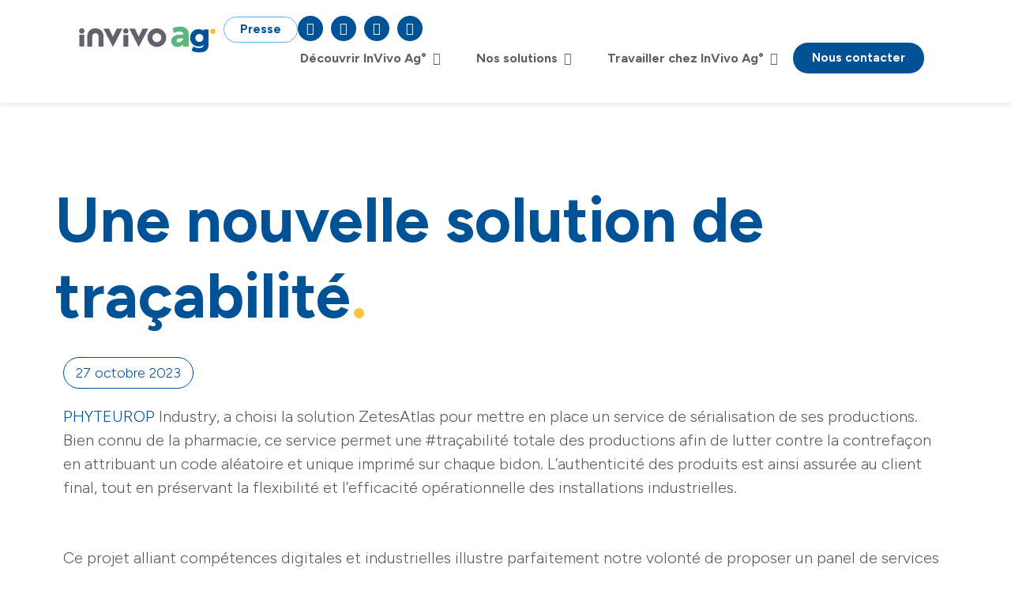

--- FILE ---
content_type: text/html; charset=UTF-8
request_url: https://www.bioline-group.com/2023/10/actualites/une-nouvelle-solution-de-tracabilite/
body_size: 17630
content:
<!DOCTYPE html>
<html lang="fr-FR">
<head>
	<meta charset="UTF-8">
	<meta name="viewport" content="width=device-width, initial-scale=1.0, viewport-fit=cover" />		<meta name='robots' content='index, follow, max-image-preview:large, max-snippet:-1, max-video-preview:-1' />

	<!-- This site is optimized with the Yoast SEO plugin v26.6 - https://yoast.com/wordpress/plugins/seo/ -->
	<title>Une nouvelle solution de traçabilité - InVivo Ag°</title>
	<meta name="description" content="Phyteurop lance une nouvelle solution de traçabilité au service de ses clients industriels : La solution ZetesAtlas" />
	<link rel="canonical" href="https://www.invivo-ag.com/actualites/une-nouvelle-solution-de-tracabilite/" />
	<meta property="og:locale" content="fr_FR" />
	<meta property="og:type" content="article" />
	<meta property="og:title" content="Une nouvelle solution de traçabilité - InVivo Ag°" />
	<meta property="og:description" content="Phyteurop lance une nouvelle solution de traçabilité au service de ses clients industriels : La solution ZetesAtlas" />
	<meta property="og:url" content="https://www.invivo-ag.com/actualites/une-nouvelle-solution-de-tracabilite/" />
	<meta property="og:site_name" content="InVivo Ag°" />
	<meta property="article:published_time" content="2023-10-27T08:48:26+00:00" />
	<meta property="article:modified_time" content="2023-10-27T08:50:32+00:00" />
	<meta property="og:image" content="https://www.invivo-ag.com/wp-content/uploads/2023/10/Usine_Phyteurop_news_octobre.png" />
	<meta property="og:image:width" content="2000" />
	<meta property="og:image:height" content="600" />
	<meta property="og:image:type" content="image/png" />
	<meta name="author" content="Lucie Pascal" />
	<meta name="twitter:card" content="summary_large_image" />
	<meta name="twitter:label1" content="Écrit par" />
	<meta name="twitter:data1" content="Lucie Pascal" />
	<meta name="twitter:label2" content="Durée de lecture estimée" />
	<meta name="twitter:data2" content="1 minute" />
	<script type="application/ld+json" class="yoast-schema-graph">{"@context":"https://schema.org","@graph":[{"@type":"Article","@id":"https://www.invivo-ag.com/actualites/une-nouvelle-solution-de-tracabilite/#article","isPartOf":{"@id":"https://www.invivo-ag.com/actualites/une-nouvelle-solution-de-tracabilite/"},"author":{"name":"Lucie Pascal","@id":"https://www.invivo-ag.com/#/schema/person/3cc3d1c4e0689c0a079c7d1a2bb11c98"},"headline":"Une nouvelle solution de traçabilité","datePublished":"2023-10-27T08:48:26+00:00","dateModified":"2023-10-27T08:50:32+00:00","mainEntityOfPage":{"@id":"https://www.invivo-ag.com/actualites/une-nouvelle-solution-de-tracabilite/"},"wordCount":122,"commentCount":0,"publisher":{"@id":"https://www.invivo-ag.com/#organization"},"image":{"@id":"https://www.invivo-ag.com/actualites/une-nouvelle-solution-de-tracabilite/#primaryimage"},"thumbnailUrl":"https://www.invivo-ag.com/wp-content/uploads/2023/10/Usine_Phyteurop_news_octobre.png","articleSection":["Actualités"],"inLanguage":"fr-FR","potentialAction":[{"@type":"CommentAction","name":"Comment","target":["https://www.invivo-ag.com/actualites/une-nouvelle-solution-de-tracabilite/#respond"]}]},{"@type":"WebPage","@id":"https://www.invivo-ag.com/actualites/une-nouvelle-solution-de-tracabilite/","url":"https://www.invivo-ag.com/actualites/une-nouvelle-solution-de-tracabilite/","name":"Une nouvelle solution de traçabilité - InVivo Ag°","isPartOf":{"@id":"https://www.invivo-ag.com/#website"},"primaryImageOfPage":{"@id":"https://www.invivo-ag.com/actualites/une-nouvelle-solution-de-tracabilite/#primaryimage"},"image":{"@id":"https://www.invivo-ag.com/actualites/une-nouvelle-solution-de-tracabilite/#primaryimage"},"thumbnailUrl":"https://www.invivo-ag.com/wp-content/uploads/2023/10/Usine_Phyteurop_news_octobre.png","datePublished":"2023-10-27T08:48:26+00:00","dateModified":"2023-10-27T08:50:32+00:00","description":"Phyteurop lance une nouvelle solution de traçabilité au service de ses clients industriels : La solution ZetesAtlas","breadcrumb":{"@id":"https://www.invivo-ag.com/actualites/une-nouvelle-solution-de-tracabilite/#breadcrumb"},"inLanguage":"fr-FR","potentialAction":[{"@type":"ReadAction","target":["https://www.invivo-ag.com/actualites/une-nouvelle-solution-de-tracabilite/"]}]},{"@type":"ImageObject","inLanguage":"fr-FR","@id":"https://www.invivo-ag.com/actualites/une-nouvelle-solution-de-tracabilite/#primaryimage","url":"https://www.invivo-ag.com/wp-content/uploads/2023/10/Usine_Phyteurop_news_octobre.png","contentUrl":"https://www.invivo-ag.com/wp-content/uploads/2023/10/Usine_Phyteurop_news_octobre.png","width":2000,"height":600,"caption":"Usine_Phyteurop_news_octobre"},{"@type":"BreadcrumbList","@id":"https://www.invivo-ag.com/actualites/une-nouvelle-solution-de-tracabilite/#breadcrumb","itemListElement":[{"@type":"ListItem","position":1,"name":"Home","item":"https://www.invivo-ag.com/"},{"@type":"ListItem","position":2,"name":"Une nouvelle solution de traçabilité"}]},{"@type":"WebSite","@id":"https://www.invivo-ag.com/#website","url":"https://www.invivo-ag.com/","name":"InVivo Ag°","description":"Le site du groupe InVivo Ag°","publisher":{"@id":"https://www.invivo-ag.com/#organization"},"potentialAction":[{"@type":"SearchAction","target":{"@type":"EntryPoint","urlTemplate":"https://www.invivo-ag.com/?s={search_term_string}"},"query-input":{"@type":"PropertyValueSpecification","valueRequired":true,"valueName":"search_term_string"}}],"inLanguage":"fr-FR"},{"@type":"Organization","@id":"https://www.invivo-ag.com/#organization","name":"InVivo Ag°","url":"https://www.invivo-ag.com/","logo":{"@type":"ImageObject","inLanguage":"fr-FR","@id":"https://www.invivo-ag.com/#/schema/logo/image/","url":"https://www.invivo-ag.com/wp-content/uploads/2020/05/logo.svg","contentUrl":"https://www.invivo-ag.com/wp-content/uploads/2020/05/logo.svg","width":284,"height":54,"caption":"InVivo Ag°"},"image":{"@id":"https://www.invivo-ag.com/#/schema/logo/image/"}},{"@type":"Person","@id":"https://www.invivo-ag.com/#/schema/person/3cc3d1c4e0689c0a079c7d1a2bb11c98","name":"Lucie Pascal","image":{"@type":"ImageObject","inLanguage":"fr-FR","@id":"https://www.invivo-ag.com/#/schema/person/image/","url":"https://secure.gravatar.com/avatar/6e74fa1437c08e2200e3e94278d2dec66fa98bc89057bce977358b71bda66118?s=96&d=mm&r=g","contentUrl":"https://secure.gravatar.com/avatar/6e74fa1437c08e2200e3e94278d2dec66fa98bc89057bce977358b71bda66118?s=96&d=mm&r=g","caption":"Lucie Pascal"},"url":"https://www.invivo-ag.com/author/lucie/"}]}</script>
	<!-- / Yoast SEO plugin. -->


<link rel='dns-prefetch' href='//www.invivo-ag.com' />
<link href='https://fonts.gstatic.com' crossorigin rel='preconnect' />
<link rel="alternate" type="application/rss+xml" title="InVivo Ag° &raquo; Flux" href="https://www.invivo-ag.com/feed/" />
<link rel="alternate" type="application/rss+xml" title="InVivo Ag° &raquo; Flux des commentaires" href="https://www.invivo-ag.com/comments/feed/" />
<link rel="alternate" type="application/rss+xml" title="InVivo Ag° &raquo; Une nouvelle solution de traçabilité Flux des commentaires" href="https://www.invivo-ag.com/actualites/une-nouvelle-solution-de-tracabilite/feed/" />
<link rel="alternate" title="oEmbed (JSON)" type="application/json+oembed" href="https://www.invivo-ag.com/wp-json/oembed/1.0/embed?url=https%3A%2F%2Fwww.invivo-ag.com%2Factualites%2Fune-nouvelle-solution-de-tracabilite%2F" />
<link rel="alternate" title="oEmbed (XML)" type="text/xml+oembed" href="https://www.invivo-ag.com/wp-json/oembed/1.0/embed?url=https%3A%2F%2Fwww.invivo-ag.com%2Factualites%2Fune-nouvelle-solution-de-tracabilite%2F&#038;format=xml" />
<style id='wp-img-auto-sizes-contain-inline-css'>
img:is([sizes=auto i],[sizes^="auto," i]){contain-intrinsic-size:3000px 1500px}
/*# sourceURL=wp-img-auto-sizes-contain-inline-css */
</style>
<style id='wp-emoji-styles-inline-css'>

	img.wp-smiley, img.emoji {
		display: inline !important;
		border: none !important;
		box-shadow: none !important;
		height: 1em !important;
		width: 1em !important;
		margin: 0 0.07em !important;
		vertical-align: -0.1em !important;
		background: none !important;
		padding: 0 !important;
	}
/*# sourceURL=wp-emoji-styles-inline-css */
</style>
<link rel='stylesheet' id='jet-engine-frontend-css' href='https://www.invivo-ag.com/wp-content/plugins/jet-engine/assets/css/frontend.css?ver=3.7.6' media='all' />
<style id='global-styles-inline-css'>
:root{--wp--preset--aspect-ratio--square: 1;--wp--preset--aspect-ratio--4-3: 4/3;--wp--preset--aspect-ratio--3-4: 3/4;--wp--preset--aspect-ratio--3-2: 3/2;--wp--preset--aspect-ratio--2-3: 2/3;--wp--preset--aspect-ratio--16-9: 16/9;--wp--preset--aspect-ratio--9-16: 9/16;--wp--preset--color--black: #000000;--wp--preset--color--cyan-bluish-gray: #abb8c3;--wp--preset--color--white: #ffffff;--wp--preset--color--pale-pink: #f78da7;--wp--preset--color--vivid-red: #cf2e2e;--wp--preset--color--luminous-vivid-orange: #ff6900;--wp--preset--color--luminous-vivid-amber: #fcb900;--wp--preset--color--light-green-cyan: #7bdcb5;--wp--preset--color--vivid-green-cyan: #00d084;--wp--preset--color--pale-cyan-blue: #8ed1fc;--wp--preset--color--vivid-cyan-blue: #0693e3;--wp--preset--color--vivid-purple: #9b51e0;--wp--preset--gradient--vivid-cyan-blue-to-vivid-purple: linear-gradient(135deg,rgb(6,147,227) 0%,rgb(155,81,224) 100%);--wp--preset--gradient--light-green-cyan-to-vivid-green-cyan: linear-gradient(135deg,rgb(122,220,180) 0%,rgb(0,208,130) 100%);--wp--preset--gradient--luminous-vivid-amber-to-luminous-vivid-orange: linear-gradient(135deg,rgb(252,185,0) 0%,rgb(255,105,0) 100%);--wp--preset--gradient--luminous-vivid-orange-to-vivid-red: linear-gradient(135deg,rgb(255,105,0) 0%,rgb(207,46,46) 100%);--wp--preset--gradient--very-light-gray-to-cyan-bluish-gray: linear-gradient(135deg,rgb(238,238,238) 0%,rgb(169,184,195) 100%);--wp--preset--gradient--cool-to-warm-spectrum: linear-gradient(135deg,rgb(74,234,220) 0%,rgb(151,120,209) 20%,rgb(207,42,186) 40%,rgb(238,44,130) 60%,rgb(251,105,98) 80%,rgb(254,248,76) 100%);--wp--preset--gradient--blush-light-purple: linear-gradient(135deg,rgb(255,206,236) 0%,rgb(152,150,240) 100%);--wp--preset--gradient--blush-bordeaux: linear-gradient(135deg,rgb(254,205,165) 0%,rgb(254,45,45) 50%,rgb(107,0,62) 100%);--wp--preset--gradient--luminous-dusk: linear-gradient(135deg,rgb(255,203,112) 0%,rgb(199,81,192) 50%,rgb(65,88,208) 100%);--wp--preset--gradient--pale-ocean: linear-gradient(135deg,rgb(255,245,203) 0%,rgb(182,227,212) 50%,rgb(51,167,181) 100%);--wp--preset--gradient--electric-grass: linear-gradient(135deg,rgb(202,248,128) 0%,rgb(113,206,126) 100%);--wp--preset--gradient--midnight: linear-gradient(135deg,rgb(2,3,129) 0%,rgb(40,116,252) 100%);--wp--preset--font-size--small: 13px;--wp--preset--font-size--medium: 20px;--wp--preset--font-size--large: 36px;--wp--preset--font-size--x-large: 42px;--wp--preset--spacing--20: 0.44rem;--wp--preset--spacing--30: 0.67rem;--wp--preset--spacing--40: 1rem;--wp--preset--spacing--50: 1.5rem;--wp--preset--spacing--60: 2.25rem;--wp--preset--spacing--70: 3.38rem;--wp--preset--spacing--80: 5.06rem;--wp--preset--shadow--natural: 6px 6px 9px rgba(0, 0, 0, 0.2);--wp--preset--shadow--deep: 12px 12px 50px rgba(0, 0, 0, 0.4);--wp--preset--shadow--sharp: 6px 6px 0px rgba(0, 0, 0, 0.2);--wp--preset--shadow--outlined: 6px 6px 0px -3px rgb(255, 255, 255), 6px 6px rgb(0, 0, 0);--wp--preset--shadow--crisp: 6px 6px 0px rgb(0, 0, 0);}:root { --wp--style--global--content-size: 800px;--wp--style--global--wide-size: 1200px; }:where(body) { margin: 0; }.wp-site-blocks > .alignleft { float: left; margin-right: 2em; }.wp-site-blocks > .alignright { float: right; margin-left: 2em; }.wp-site-blocks > .aligncenter { justify-content: center; margin-left: auto; margin-right: auto; }:where(.wp-site-blocks) > * { margin-block-start: 24px; margin-block-end: 0; }:where(.wp-site-blocks) > :first-child { margin-block-start: 0; }:where(.wp-site-blocks) > :last-child { margin-block-end: 0; }:root { --wp--style--block-gap: 24px; }:root :where(.is-layout-flow) > :first-child{margin-block-start: 0;}:root :where(.is-layout-flow) > :last-child{margin-block-end: 0;}:root :where(.is-layout-flow) > *{margin-block-start: 24px;margin-block-end: 0;}:root :where(.is-layout-constrained) > :first-child{margin-block-start: 0;}:root :where(.is-layout-constrained) > :last-child{margin-block-end: 0;}:root :where(.is-layout-constrained) > *{margin-block-start: 24px;margin-block-end: 0;}:root :where(.is-layout-flex){gap: 24px;}:root :where(.is-layout-grid){gap: 24px;}.is-layout-flow > .alignleft{float: left;margin-inline-start: 0;margin-inline-end: 2em;}.is-layout-flow > .alignright{float: right;margin-inline-start: 2em;margin-inline-end: 0;}.is-layout-flow > .aligncenter{margin-left: auto !important;margin-right: auto !important;}.is-layout-constrained > .alignleft{float: left;margin-inline-start: 0;margin-inline-end: 2em;}.is-layout-constrained > .alignright{float: right;margin-inline-start: 2em;margin-inline-end: 0;}.is-layout-constrained > .aligncenter{margin-left: auto !important;margin-right: auto !important;}.is-layout-constrained > :where(:not(.alignleft):not(.alignright):not(.alignfull)){max-width: var(--wp--style--global--content-size);margin-left: auto !important;margin-right: auto !important;}.is-layout-constrained > .alignwide{max-width: var(--wp--style--global--wide-size);}body .is-layout-flex{display: flex;}.is-layout-flex{flex-wrap: wrap;align-items: center;}.is-layout-flex > :is(*, div){margin: 0;}body .is-layout-grid{display: grid;}.is-layout-grid > :is(*, div){margin: 0;}body{padding-top: 0px;padding-right: 0px;padding-bottom: 0px;padding-left: 0px;}a:where(:not(.wp-element-button)){text-decoration: underline;}:root :where(.wp-element-button, .wp-block-button__link){background-color: #32373c;border-width: 0;color: #fff;font-family: inherit;font-size: inherit;font-style: inherit;font-weight: inherit;letter-spacing: inherit;line-height: inherit;padding-top: calc(0.667em + 2px);padding-right: calc(1.333em + 2px);padding-bottom: calc(0.667em + 2px);padding-left: calc(1.333em + 2px);text-decoration: none;text-transform: inherit;}.has-black-color{color: var(--wp--preset--color--black) !important;}.has-cyan-bluish-gray-color{color: var(--wp--preset--color--cyan-bluish-gray) !important;}.has-white-color{color: var(--wp--preset--color--white) !important;}.has-pale-pink-color{color: var(--wp--preset--color--pale-pink) !important;}.has-vivid-red-color{color: var(--wp--preset--color--vivid-red) !important;}.has-luminous-vivid-orange-color{color: var(--wp--preset--color--luminous-vivid-orange) !important;}.has-luminous-vivid-amber-color{color: var(--wp--preset--color--luminous-vivid-amber) !important;}.has-light-green-cyan-color{color: var(--wp--preset--color--light-green-cyan) !important;}.has-vivid-green-cyan-color{color: var(--wp--preset--color--vivid-green-cyan) !important;}.has-pale-cyan-blue-color{color: var(--wp--preset--color--pale-cyan-blue) !important;}.has-vivid-cyan-blue-color{color: var(--wp--preset--color--vivid-cyan-blue) !important;}.has-vivid-purple-color{color: var(--wp--preset--color--vivid-purple) !important;}.has-black-background-color{background-color: var(--wp--preset--color--black) !important;}.has-cyan-bluish-gray-background-color{background-color: var(--wp--preset--color--cyan-bluish-gray) !important;}.has-white-background-color{background-color: var(--wp--preset--color--white) !important;}.has-pale-pink-background-color{background-color: var(--wp--preset--color--pale-pink) !important;}.has-vivid-red-background-color{background-color: var(--wp--preset--color--vivid-red) !important;}.has-luminous-vivid-orange-background-color{background-color: var(--wp--preset--color--luminous-vivid-orange) !important;}.has-luminous-vivid-amber-background-color{background-color: var(--wp--preset--color--luminous-vivid-amber) !important;}.has-light-green-cyan-background-color{background-color: var(--wp--preset--color--light-green-cyan) !important;}.has-vivid-green-cyan-background-color{background-color: var(--wp--preset--color--vivid-green-cyan) !important;}.has-pale-cyan-blue-background-color{background-color: var(--wp--preset--color--pale-cyan-blue) !important;}.has-vivid-cyan-blue-background-color{background-color: var(--wp--preset--color--vivid-cyan-blue) !important;}.has-vivid-purple-background-color{background-color: var(--wp--preset--color--vivid-purple) !important;}.has-black-border-color{border-color: var(--wp--preset--color--black) !important;}.has-cyan-bluish-gray-border-color{border-color: var(--wp--preset--color--cyan-bluish-gray) !important;}.has-white-border-color{border-color: var(--wp--preset--color--white) !important;}.has-pale-pink-border-color{border-color: var(--wp--preset--color--pale-pink) !important;}.has-vivid-red-border-color{border-color: var(--wp--preset--color--vivid-red) !important;}.has-luminous-vivid-orange-border-color{border-color: var(--wp--preset--color--luminous-vivid-orange) !important;}.has-luminous-vivid-amber-border-color{border-color: var(--wp--preset--color--luminous-vivid-amber) !important;}.has-light-green-cyan-border-color{border-color: var(--wp--preset--color--light-green-cyan) !important;}.has-vivid-green-cyan-border-color{border-color: var(--wp--preset--color--vivid-green-cyan) !important;}.has-pale-cyan-blue-border-color{border-color: var(--wp--preset--color--pale-cyan-blue) !important;}.has-vivid-cyan-blue-border-color{border-color: var(--wp--preset--color--vivid-cyan-blue) !important;}.has-vivid-purple-border-color{border-color: var(--wp--preset--color--vivid-purple) !important;}.has-vivid-cyan-blue-to-vivid-purple-gradient-background{background: var(--wp--preset--gradient--vivid-cyan-blue-to-vivid-purple) !important;}.has-light-green-cyan-to-vivid-green-cyan-gradient-background{background: var(--wp--preset--gradient--light-green-cyan-to-vivid-green-cyan) !important;}.has-luminous-vivid-amber-to-luminous-vivid-orange-gradient-background{background: var(--wp--preset--gradient--luminous-vivid-amber-to-luminous-vivid-orange) !important;}.has-luminous-vivid-orange-to-vivid-red-gradient-background{background: var(--wp--preset--gradient--luminous-vivid-orange-to-vivid-red) !important;}.has-very-light-gray-to-cyan-bluish-gray-gradient-background{background: var(--wp--preset--gradient--very-light-gray-to-cyan-bluish-gray) !important;}.has-cool-to-warm-spectrum-gradient-background{background: var(--wp--preset--gradient--cool-to-warm-spectrum) !important;}.has-blush-light-purple-gradient-background{background: var(--wp--preset--gradient--blush-light-purple) !important;}.has-blush-bordeaux-gradient-background{background: var(--wp--preset--gradient--blush-bordeaux) !important;}.has-luminous-dusk-gradient-background{background: var(--wp--preset--gradient--luminous-dusk) !important;}.has-pale-ocean-gradient-background{background: var(--wp--preset--gradient--pale-ocean) !important;}.has-electric-grass-gradient-background{background: var(--wp--preset--gradient--electric-grass) !important;}.has-midnight-gradient-background{background: var(--wp--preset--gradient--midnight) !important;}.has-small-font-size{font-size: var(--wp--preset--font-size--small) !important;}.has-medium-font-size{font-size: var(--wp--preset--font-size--medium) !important;}.has-large-font-size{font-size: var(--wp--preset--font-size--large) !important;}.has-x-large-font-size{font-size: var(--wp--preset--font-size--x-large) !important;}
:root :where(.wp-block-pullquote){font-size: 1.5em;line-height: 1.6;}
/*# sourceURL=global-styles-inline-css */
</style>
<link rel='stylesheet' id='hello-biz-css' href='https://www.invivo-ag.com/wp-content/themes/hello-biz/assets/css/theme.css?ver=1.2.0' media='all' />
<link rel='stylesheet' id='hello-biz-header-footer-css' href='https://www.invivo-ag.com/wp-content/themes/hello-biz/assets/css/header-footer.css?ver=1.2.0' media='all' />
<link rel='stylesheet' id='e-animation-grow-css' href='https://www.invivo-ag.com/wp-content/plugins/elementor/assets/lib/animations/styles/e-animation-grow.min.css?ver=3.34.0' media='all' />
<link rel='stylesheet' id='elementor-frontend-css' href='https://www.invivo-ag.com/wp-content/plugins/elementor/assets/css/frontend.min.css?ver=3.34.0' media='all' />
<link rel='stylesheet' id='widget-image-css' href='https://www.invivo-ag.com/wp-content/plugins/elementor/assets/css/widget-image.min.css?ver=3.34.0' media='all' />
<link rel='stylesheet' id='widget-social-icons-css' href='https://www.invivo-ag.com/wp-content/plugins/elementor/assets/css/widget-social-icons.min.css?ver=3.34.0' media='all' />
<link rel='stylesheet' id='e-apple-webkit-css' href='https://www.invivo-ag.com/wp-content/plugins/elementor/assets/css/conditionals/apple-webkit.min.css?ver=3.34.0' media='all' />
<link rel='stylesheet' id='widget-heading-css' href='https://www.invivo-ag.com/wp-content/plugins/elementor/assets/css/widget-heading.min.css?ver=3.34.0' media='all' />
<link rel='stylesheet' id='widget-divider-css' href='https://www.invivo-ag.com/wp-content/plugins/elementor/assets/css/widget-divider.min.css?ver=3.34.0' media='all' />
<link rel='stylesheet' id='widget-icon-list-css' href='https://www.invivo-ag.com/wp-content/plugins/elementor/assets/css/widget-icon-list.min.css?ver=3.34.0' media='all' />
<link rel='stylesheet' id='e-animation-fadeIn-css' href='https://www.invivo-ag.com/wp-content/plugins/elementor/assets/lib/animations/styles/fadeIn.min.css?ver=3.34.0' media='all' />
<link rel='stylesheet' id='widget-mega-menu-css' href='https://www.invivo-ag.com/wp-content/plugins/elementor-pro/assets/css/widget-mega-menu.min.css?ver=3.32.2' media='all' />
<link rel='stylesheet' id='widget-nav-menu-css' href='https://www.invivo-ag.com/wp-content/plugins/elementor-pro/assets/css/widget-nav-menu.min.css?ver=3.32.2' media='all' />
<link rel='stylesheet' id='e-sticky-css' href='https://www.invivo-ag.com/wp-content/plugins/elementor-pro/assets/css/modules/sticky.min.css?ver=3.32.2' media='all' />
<link rel='stylesheet' id='widget-spacer-css' href='https://www.invivo-ag.com/wp-content/plugins/elementor/assets/css/widget-spacer.min.css?ver=3.34.0' media='all' />
<link rel='stylesheet' id='widget-loop-common-css' href='https://www.invivo-ag.com/wp-content/plugins/elementor-pro/assets/css/widget-loop-common.min.css?ver=3.32.2' media='all' />
<link rel='stylesheet' id='widget-loop-grid-css' href='https://www.invivo-ag.com/wp-content/plugins/elementor-pro/assets/css/widget-loop-grid.min.css?ver=3.32.2' media='all' />
<link rel='stylesheet' id='elementor-icons-css' href='https://www.invivo-ag.com/wp-content/plugins/elementor/assets/lib/eicons/css/elementor-icons.min.css?ver=5.45.0' media='all' />
<link rel='stylesheet' id='elementor-post-12-css' href='https://www.invivo-ag.com/wp-content/uploads/elementor/css/post-12.css?ver=1768323133' media='all' />
<link rel='stylesheet' id='jet-tabs-frontend-css' href='https://www.invivo-ag.com/wp-content/plugins/jet-tabs/assets/css/jet-tabs-frontend.css?ver=2.2.10' media='all' />
<link rel='stylesheet' id='jet-tricks-frontend-css' href='https://www.invivo-ag.com/wp-content/plugins/jet-tricks/assets/css/jet-tricks-frontend.css?ver=1.5.7' media='all' />
<link rel='stylesheet' id='elementor-post-13619-css' href='https://www.invivo-ag.com/wp-content/uploads/elementor/css/post-13619.css?ver=1768323422' media='all' />
<link rel='stylesheet' id='elementor-post-3405-css' href='https://www.invivo-ag.com/wp-content/uploads/elementor/css/post-3405.css?ver=1768323133' media='all' />
<link rel='stylesheet' id='elementor-post-102-css' href='https://www.invivo-ag.com/wp-content/uploads/elementor/css/post-102.css?ver=1768323134' media='all' />
<link rel='stylesheet' id='elementor-post-4175-css' href='https://www.invivo-ag.com/wp-content/uploads/elementor/css/post-4175.css?ver=1768323228' media='all' />
<link rel='stylesheet' id='elementor-gf-figtree-css' href='https://fonts.googleapis.com/css?family=Figtree:100,100italic,200,200italic,300,300italic,400,400italic,500,500italic,600,600italic,700,700italic,800,800italic,900,900italic&#038;display=auto' media='all' />
<link rel='stylesheet' id='elementor-icons-shared-0-css' href='https://www.invivo-ag.com/wp-content/plugins/elementor/assets/lib/font-awesome/css/fontawesome.min.css?ver=5.15.3' media='all' />
<link rel='stylesheet' id='elementor-icons-fa-brands-css' href='https://www.invivo-ag.com/wp-content/plugins/elementor/assets/lib/font-awesome/css/brands.min.css?ver=5.15.3' media='all' />
<link rel='stylesheet' id='elementor-icons-fa-solid-css' href='https://www.invivo-ag.com/wp-content/plugins/elementor/assets/lib/font-awesome/css/solid.min.css?ver=5.15.3' media='all' />
<script src="https://www.invivo-ag.com/wp-includes/js/jquery/jquery.min.js?ver=3.7.1" id="jquery-core-js"></script>
<script src="https://www.invivo-ag.com/wp-includes/js/jquery/jquery-migrate.min.js?ver=3.4.1" id="jquery-migrate-js"></script>
<link rel="https://api.w.org/" href="https://www.invivo-ag.com/wp-json/" /><link rel="alternate" title="JSON" type="application/json" href="https://www.invivo-ag.com/wp-json/wp/v2/posts/13619" /><link rel="EditURI" type="application/rsd+xml" title="RSD" href="https://www.invivo-ag.com/xmlrpc.php?rsd" />
<meta name="generator" content="WordPress 6.9" />
<link rel='shortlink' href='https://www.invivo-ag.com/?p=13619' />
<!-- Google Tag Manager -->
<script>(function(w,d,s,l,i){w[l]=w[l]||[];w[l].push({'gtm.start':
new Date().getTime(),event:'gtm.js'});var f=d.getElementsByTagName(s)[0],
j=d.createElement(s),dl=l!='dataLayer'?'&l='+l:'';j.async=true;j.src=
'https://www.googletagmanager.com/gtm.js?id='+i+dl;f.parentNode.insertBefore(j,f);
})(window,document,'script','dataLayer','GTM-5NH5G6SW');</script>
<!-- End Google Tag Manager -->
<meta name="generator" content="Elementor 3.34.0; settings: css_print_method-external, google_font-enabled, font_display-auto">
			<style>
				.e-con.e-parent:nth-of-type(n+4):not(.e-lazyloaded):not(.e-no-lazyload),
				.e-con.e-parent:nth-of-type(n+4):not(.e-lazyloaded):not(.e-no-lazyload) * {
					background-image: none !important;
				}
				@media screen and (max-height: 1024px) {
					.e-con.e-parent:nth-of-type(n+3):not(.e-lazyloaded):not(.e-no-lazyload),
					.e-con.e-parent:nth-of-type(n+3):not(.e-lazyloaded):not(.e-no-lazyload) * {
						background-image: none !important;
					}
				}
				@media screen and (max-height: 640px) {
					.e-con.e-parent:nth-of-type(n+2):not(.e-lazyloaded):not(.e-no-lazyload),
					.e-con.e-parent:nth-of-type(n+2):not(.e-lazyloaded):not(.e-no-lazyload) * {
						background-image: none !important;
					}
				}
			</style>
			<link rel="icon" href="https://www.invivo-ag.com/wp-content/uploads/2020/05/forme-leaf.svg" sizes="32x32" />
<link rel="icon" href="https://www.invivo-ag.com/wp-content/uploads/2020/05/forme-leaf.svg" sizes="192x192" />
<link rel="apple-touch-icon" href="https://www.invivo-ag.com/wp-content/uploads/2020/05/forme-leaf.svg" />
<meta name="msapplication-TileImage" content="https://www.invivo-ag.com/wp-content/uploads/2020/05/forme-leaf.svg" />
</head>
<body class="wp-singular post-template-default single single-post postid-13619 single-format-standard wp-custom-logo wp-theme-hello-biz wp-child-theme-hello-biz-child-main ehp-default ehbiz-default elementor-default elementor-template-full-width elementor-kit-12 elementor-page elementor-page-13619 elementor-page-4175">
<!-- Google Tag Manager (noscript) -->
<noscript><iframe src="https://www.googletagmanager.com/ns.html?id=GTM-5NH5G6SW"
height="0" width="0" style="display:none;visibility:hidden"></iframe></noscript>
<!-- End Google Tag Manager (noscript) -->
		<header data-elementor-type="header" data-elementor-id="3405" class="elementor elementor-3405 elementor-location-header" data-elementor-post-type="elementor_library">
			<div class="elementor-element elementor-element-1ef1234e e-con-full e-flex e-con e-parent" data-id="1ef1234e" data-element_type="container" id="header-baz" data-settings="{&quot;background_background&quot;:&quot;classic&quot;,&quot;jet_parallax_layout_list&quot;:[{&quot;_id&quot;:&quot;f0100b4&quot;,&quot;jet_parallax_layout_image&quot;:{&quot;url&quot;:&quot;&quot;,&quot;id&quot;:&quot;&quot;,&quot;size&quot;:&quot;&quot;},&quot;jet_parallax_layout_image_tablet&quot;:{&quot;url&quot;:&quot;&quot;,&quot;id&quot;:&quot;&quot;,&quot;size&quot;:&quot;&quot;},&quot;jet_parallax_layout_image_mobile&quot;:{&quot;url&quot;:&quot;&quot;,&quot;id&quot;:&quot;&quot;,&quot;size&quot;:&quot;&quot;},&quot;jet_parallax_layout_speed&quot;:{&quot;unit&quot;:&quot;%&quot;,&quot;size&quot;:50,&quot;sizes&quot;:[]},&quot;jet_parallax_layout_type&quot;:&quot;scroll&quot;,&quot;jet_parallax_layout_direction&quot;:&quot;1&quot;,&quot;jet_parallax_layout_fx_direction&quot;:null,&quot;jet_parallax_layout_z_index&quot;:&quot;&quot;,&quot;jet_parallax_layout_bg_x&quot;:50,&quot;jet_parallax_layout_bg_x_tablet&quot;:&quot;&quot;,&quot;jet_parallax_layout_bg_x_mobile&quot;:&quot;&quot;,&quot;jet_parallax_layout_bg_y&quot;:50,&quot;jet_parallax_layout_bg_y_tablet&quot;:&quot;&quot;,&quot;jet_parallax_layout_bg_y_mobile&quot;:&quot;&quot;,&quot;jet_parallax_layout_bg_size&quot;:&quot;auto&quot;,&quot;jet_parallax_layout_bg_size_tablet&quot;:&quot;&quot;,&quot;jet_parallax_layout_bg_size_mobile&quot;:&quot;&quot;,&quot;jet_parallax_layout_animation_prop&quot;:&quot;transform&quot;,&quot;jet_parallax_layout_on&quot;:[&quot;desktop&quot;,&quot;tablet&quot;]}],&quot;sticky&quot;:&quot;top&quot;,&quot;sticky_on&quot;:[&quot;desktop&quot;],&quot;sticky_offset&quot;:0,&quot;sticky_effects_offset&quot;:0,&quot;sticky_anchor_link_offset&quot;:0}">
		<div class="elementor-element elementor-element-7f3fac7e e-con-full e-flex e-con e-child" data-id="7f3fac7e" data-element_type="container" data-settings="{&quot;jet_parallax_layout_list&quot;:[]}">
				<div class="elementor-element elementor-element-42b1a68d elementor-widget elementor-widget-theme-site-logo elementor-widget-image" data-id="42b1a68d" data-element_type="widget" data-widget_type="theme-site-logo.default">
				<div class="elementor-widget-container">
											<a href="https://www.invivo-ag.com">
			<img width="284" height="54" src="https://www.invivo-ag.com/wp-content/uploads/2020/05/logo.svg" class="elementor-animation-grow attachment-full size-full wp-image-415290" alt="" />				</a>
											</div>
				</div>
				</div>
		<div class="elementor-element elementor-element-6a3d8fc9 e-con-full e-flex e-con e-child" data-id="6a3d8fc9" data-element_type="container" data-settings="{&quot;jet_parallax_layout_list&quot;:[]}">
		<div class="elementor-element elementor-element-365ded73 e-con-full e-flex e-con e-child" data-id="365ded73" data-element_type="container" data-settings="{&quot;jet_parallax_layout_list&quot;:[]}">
				<div class="elementor-element elementor-element-10bee890 elementor-widget elementor-widget-button" data-id="10bee890" data-element_type="widget" data-widget_type="button.default">
				<div class="elementor-widget-container">
									<div class="elementor-button-wrapper">
					<a class="elementor-button elementor-button-link elementor-size-sm" href="https://www.invivo-ag.com/presse/">
						<span class="elementor-button-content-wrapper">
									<span class="elementor-button-text">Presse</span>
					</span>
					</a>
				</div>
								</div>
				</div>
				<div class="elementor-element elementor-element-d9113f2 elementor-shape-circle e-grid-align-right e-grid-align-tablet-center e-grid-align-mobile-center elementor-grid-0 elementor-widget elementor-widget-social-icons" data-id="d9113f2" data-element_type="widget" data-widget_type="social-icons.default">
				<div class="elementor-widget-container">
							<div class="elementor-social-icons-wrapper elementor-grid" role="list">
							<span class="elementor-grid-item" role="listitem">
					<a class="elementor-icon elementor-social-icon elementor-social-icon-instagram elementor-repeater-item-c52a8c0" href="https://www.instagram.com/biolinebyinvivo/?hl=fr" target="_blank">
						<span class="elementor-screen-only">Instagram</span>
						<i aria-hidden="true" class="fab fa-instagram"></i>					</a>
				</span>
							<span class="elementor-grid-item" role="listitem">
					<a class="elementor-icon elementor-social-icon elementor-social-icon-youtube elementor-repeater-item-c12bb5c" href="https://www.youtube.com/channel/UCQf4c39W3gO6yAIPSyYGRaA" target="_blank">
						<span class="elementor-screen-only">Youtube</span>
						<i aria-hidden="true" class="fab fa-youtube"></i>					</a>
				</span>
							<span class="elementor-grid-item" role="listitem">
					<a class="elementor-icon elementor-social-icon elementor-social-icon-linkedin elementor-repeater-item-9632866" href="https://www.linkedin.com/company/biolinebyinvivo/mycompany/?viewAsMember=true" target="_blank">
						<span class="elementor-screen-only">Linkedin</span>
						<i aria-hidden="true" class="fab fa-linkedin"></i>					</a>
				</span>
							<span class="elementor-grid-item" role="listitem">
					<a class="elementor-icon elementor-social-icon elementor-social-icon-facebook elementor-repeater-item-88b2b9d" href="https://www.facebook.com/BiolineFrance/" target="_blank">
						<span class="elementor-screen-only">Facebook</span>
						<i aria-hidden="true" class="fab fa-facebook"></i>					</a>
				</span>
					</div>
						</div>
				</div>
				</div>
		<div class="elementor-element elementor-element-552cbc26 e-con-full e-flex e-con e-child" data-id="552cbc26" data-element_type="container" data-settings="{&quot;jet_parallax_layout_list&quot;:[]}">
				<div class="elementor-element elementor-element-4083853e jedv-enabled--yes e-full_width e-n-menu-layout-horizontal e-n-menu-tablet elementor-widget elementor-widget-n-menu" data-id="4083853e" data-element_type="widget" data-settings="{&quot;menu_items&quot;:[{&quot;item_title&quot;:&quot;D\u00e9couvrir InVivo Ag\u00b0&quot;,&quot;_id&quot;:&quot;9880e3f&quot;,&quot;item_dropdown_content&quot;:&quot;yes&quot;,&quot;item_link&quot;:{&quot;url&quot;:&quot;&quot;,&quot;is_external&quot;:&quot;&quot;,&quot;nofollow&quot;:&quot;&quot;,&quot;custom_attributes&quot;:&quot;&quot;},&quot;item_icon&quot;:{&quot;value&quot;:&quot;&quot;,&quot;library&quot;:&quot;&quot;},&quot;item_icon_active&quot;:null,&quot;element_id&quot;:&quot;&quot;},{&quot;item_title&quot;:&quot;Nos solutions&quot;,&quot;item_dropdown_content&quot;:&quot;yes&quot;,&quot;_id&quot;:&quot;bb90c92&quot;,&quot;item_link&quot;:{&quot;url&quot;:&quot;&quot;,&quot;is_external&quot;:&quot;&quot;,&quot;nofollow&quot;:&quot;&quot;,&quot;custom_attributes&quot;:&quot;&quot;},&quot;item_icon&quot;:{&quot;value&quot;:&quot;&quot;,&quot;library&quot;:&quot;&quot;},&quot;item_icon_active&quot;:null,&quot;element_id&quot;:&quot;&quot;},{&quot;item_title&quot;:&quot;Travailler chez InVivo Ag\u00b0&quot;,&quot;item_dropdown_content&quot;:&quot;yes&quot;,&quot;_id&quot;:&quot;ed4ed12&quot;,&quot;item_link&quot;:{&quot;url&quot;:&quot;&quot;,&quot;is_external&quot;:&quot;&quot;,&quot;nofollow&quot;:&quot;&quot;,&quot;custom_attributes&quot;:&quot;&quot;},&quot;item_icon&quot;:{&quot;value&quot;:&quot;&quot;,&quot;library&quot;:&quot;&quot;},&quot;item_icon_active&quot;:null,&quot;element_id&quot;:&quot;&quot;}],&quot;item_position_horizontal&quot;:&quot;end&quot;,&quot;open_animation&quot;:&quot;fadeIn&quot;,&quot;item_position_horizontal_mobile&quot;:&quot;start&quot;,&quot;menu_item_title_distance_from_content&quot;:{&quot;unit&quot;:&quot;px&quot;,&quot;size&quot;:&quot;&quot;,&quot;sizes&quot;:[]},&quot;content_width&quot;:&quot;full_width&quot;,&quot;item_layout&quot;:&quot;horizontal&quot;,&quot;open_on&quot;:&quot;hover&quot;,&quot;horizontal_scroll&quot;:&quot;disable&quot;,&quot;breakpoint_selector&quot;:&quot;tablet&quot;,&quot;menu_item_title_distance_from_content_tablet&quot;:{&quot;unit&quot;:&quot;px&quot;,&quot;size&quot;:&quot;&quot;,&quot;sizes&quot;:[]},&quot;menu_item_title_distance_from_content_mobile&quot;:{&quot;unit&quot;:&quot;px&quot;,&quot;size&quot;:&quot;&quot;,&quot;sizes&quot;:[]}}" data-widget_type="mega-menu.default">
				<div class="elementor-widget-container">
							<nav class="e-n-menu" data-widget-number="108" aria-label="Menu">
					<button class="e-n-menu-toggle" id="menu-toggle-108" aria-haspopup="true" aria-expanded="false" aria-controls="menubar-108" aria-label="Permuter le menu">
			<span class="e-n-menu-toggle-icon e-open">
				<i class="eicon-menu-bar"></i>			</span>
			<span class="e-n-menu-toggle-icon e-close">
				<i class="eicon-close"></i>			</span>
		</button>
					<div class="e-n-menu-wrapper" id="menubar-108" aria-labelledby="menu-toggle-108">
				<ul class="e-n-menu-heading">
								<li class="e-n-menu-item">
				<div id="e-n-menu-title-1081" class="e-n-menu-title">
					<div class="e-n-menu-title-container">												<span class="e-n-menu-title-text">
							Découvrir InVivo Ag°						</span>
					</div>											<button id="e-n-menu-dropdown-icon-1081" class="e-n-menu-dropdown-icon e-focus" data-tab-index="1" aria-haspopup="true" aria-expanded="false" aria-controls="e-n-menu-content-1081" >
							<span class="e-n-menu-dropdown-icon-opened">
								<i aria-hidden="true" class="fas fa-angle-up"></i>								<span class="elementor-screen-only">Fermer Découvrir InVivo Ag°</span>
							</span>
							<span class="e-n-menu-dropdown-icon-closed">
								<i aria-hidden="true" class="fas fa-angle-down"></i>								<span class="elementor-screen-only">Ouvrir Découvrir InVivo Ag°</span>
							</span>
						</button>
									</div>
									<div class="e-n-menu-content">
						<div id="e-n-menu-content-1081" data-tab-index="1" aria-labelledby="e-n-menu-dropdown-icon-1081" class="elementor-element elementor-element-1a821aa0 e-con-full e-flex e-con e-child" data-id="1a821aa0" data-element_type="container" data-settings="{&quot;background_background&quot;:&quot;classic&quot;,&quot;jet_parallax_layout_list&quot;:[]}">
		<div class="elementor-element elementor-element-2a1764b1 e-flex e-con-boxed e-con e-child" data-id="2a1764b1" data-element_type="container" data-settings="{&quot;background_background&quot;:&quot;classic&quot;,&quot;jet_parallax_layout_list&quot;:[]}">
					<div class="e-con-inner">
		<div class="elementor-element elementor-element-5729e099 e-con-full e-flex e-con e-child" data-id="5729e099" data-element_type="container" data-settings="{&quot;jet_parallax_layout_list&quot;:[]}">
				<div class="elementor-element elementor-element-21a47332 elementor-widget elementor-widget-heading" data-id="21a47332" data-element_type="widget" data-widget_type="heading.default">
				<div class="elementor-widget-container">
					<h2 class="elementor-heading-title elementor-size-default">Découvrir InVivo Ag°</h2>				</div>
				</div>
				<div class="elementor-element elementor-element-22b9fe1f elementor-widget-divider--view-line elementor-widget elementor-widget-divider" data-id="22b9fe1f" data-element_type="widget" data-widget_type="divider.default">
				<div class="elementor-widget-container">
							<div class="elementor-divider">
			<span class="elementor-divider-separator">
						</span>
		</div>
						</div>
				</div>
				</div>
		<div class="elementor-element elementor-element-570e9cd8 e-con-full e-flex e-con e-child" data-id="570e9cd8" data-element_type="container" data-settings="{&quot;jet_parallax_layout_list&quot;:[]}">
				<div class="elementor-element elementor-element-387e543c elementor-align-start elementor-icon-list--layout-traditional elementor-list-item-link-full_width elementor-widget elementor-widget-icon-list" data-id="387e543c" data-element_type="widget" data-widget_type="icon-list.default">
				<div class="elementor-widget-container">
							<ul class="elementor-icon-list-items">
							<li class="elementor-icon-list-item">
											<a href="https://www.invivo-ag.com/decouvrir-invivoag/a-propos-de-invivo-ag/">

												<span class="elementor-icon-list-icon">
							<i aria-hidden="true" class="fas fa-chevron-right"></i>						</span>
										<span class="elementor-icon-list-text">À propos d'InVivo Ag°</span>
											</a>
									</li>
								<li class="elementor-icon-list-item">
											<a href="https://www.invivo-ag.com/decouvrir-invivoag/la-3e-voie-de-lagriculture/">

												<span class="elementor-icon-list-icon">
							<i aria-hidden="true" class="fas fa-chevron-right"></i>						</span>
										<span class="elementor-icon-list-text">La 3<sup>e</sup> voie de l'agriculture</span>
											</a>
									</li>
								<li class="elementor-icon-list-item">
											<a href="https://www.invivo-ag.com/decouvrir-invivoag/nos-engagements/">

												<span class="elementor-icon-list-icon">
							<i aria-hidden="true" class="fas fa-chevron-right"></i>						</span>
										<span class="elementor-icon-list-text">Nos engagements</span>
											</a>
									</li>
						</ul>
						</div>
				</div>
				</div>
		<div class="elementor-element elementor-element-aad7c30 e-con-full e-flex e-con e-child" data-id="aad7c30" data-element_type="container" data-settings="{&quot;background_background&quot;:&quot;classic&quot;,&quot;jet_parallax_layout_list&quot;:[]}">
				</div>
					</div>
				</div>
				</div>
							</div>
							</li>
					<li class="e-n-menu-item">
				<div id="e-n-menu-title-1082" class="e-n-menu-title">
					<div class="e-n-menu-title-container">												<span class="e-n-menu-title-text">
							Nos solutions						</span>
					</div>											<button id="e-n-menu-dropdown-icon-1082" class="e-n-menu-dropdown-icon e-focus" data-tab-index="2" aria-haspopup="true" aria-expanded="false" aria-controls="e-n-menu-content-1082" >
							<span class="e-n-menu-dropdown-icon-opened">
								<i aria-hidden="true" class="fas fa-angle-up"></i>								<span class="elementor-screen-only">Fermer Nos solutions</span>
							</span>
							<span class="e-n-menu-dropdown-icon-closed">
								<i aria-hidden="true" class="fas fa-angle-down"></i>								<span class="elementor-screen-only">Ouvrir Nos solutions</span>
							</span>
						</button>
									</div>
									<div class="e-n-menu-content">
						<div id="e-n-menu-content-1082" data-tab-index="2" aria-labelledby="e-n-menu-dropdown-icon-1082" class="elementor-element elementor-element-38c8c77c e-con-full e-flex e-con e-child" data-id="38c8c77c" data-element_type="container" data-settings="{&quot;background_background&quot;:&quot;classic&quot;,&quot;jet_parallax_layout_list&quot;:[]}">
		<div class="elementor-element elementor-element-68f2ff6f e-flex e-con-boxed e-con e-child" data-id="68f2ff6f" data-element_type="container" data-settings="{&quot;background_background&quot;:&quot;classic&quot;,&quot;jet_parallax_layout_list&quot;:[]}">
					<div class="e-con-inner">
		<div class="elementor-element elementor-element-8dc460 e-con-full e-flex e-con e-child" data-id="8dc460" data-element_type="container" data-settings="{&quot;jet_parallax_layout_list&quot;:[]}">
				<div class="elementor-element elementor-element-265e0cc8 elementor-widget elementor-widget-heading" data-id="265e0cc8" data-element_type="widget" data-widget_type="heading.default">
				<div class="elementor-widget-container">
					<h2 class="elementor-heading-title elementor-size-default">Nos solutions</h2>				</div>
				</div>
				<div class="elementor-element elementor-element-1695481c elementor-widget-divider--view-line elementor-widget elementor-widget-divider" data-id="1695481c" data-element_type="widget" data-widget_type="divider.default">
				<div class="elementor-widget-container">
							<div class="elementor-divider">
			<span class="elementor-divider-separator">
						</span>
		</div>
						</div>
				</div>
				</div>
		<div class="elementor-element elementor-element-6f5dd5af e-con-full e-flex e-con e-child" data-id="6f5dd5af" data-element_type="container" data-settings="{&quot;jet_parallax_layout_list&quot;:[]}">
				<div class="elementor-element elementor-element-2f88debe elementor-align-start elementor-icon-list--layout-traditional elementor-list-item-link-full_width elementor-widget elementor-widget-icon-list" data-id="2f88debe" data-element_type="widget" data-widget_type="icon-list.default">
				<div class="elementor-widget-container">
							<ul class="elementor-icon-list-items">
							<li class="elementor-icon-list-item">
											<a href="https://www.invivo-ag.com/solutions/transition-bas-carbone/">

												<span class="elementor-icon-list-icon">
							<i aria-hidden="true" class="fas fa-chevron-right"></i>						</span>
										<span class="elementor-icon-list-text">Transition bas carbone</span>
											</a>
									</li>
								<li class="elementor-icon-list-item">
											<a href="https://www.invivo-ag.com/solutions/savoir-faire-agricole-francais/">

												<span class="elementor-icon-list-icon">
							<i aria-hidden="true" class="fas fa-chevron-right"></i>						</span>
										<span class="elementor-icon-list-text">Savoir-faire agricole français</span>
											</a>
									</li>
								<li class="elementor-icon-list-item">
											<a href="https://www.invivo-ag.com/solutions/agriculture-biologique/">

												<span class="elementor-icon-list-icon">
							<i aria-hidden="true" class="fas fa-chevron-right"></i>						</span>
										<span class="elementor-icon-list-text">Agriculture biologique</span>
											</a>
									</li>
								<li class="elementor-icon-list-item">
											<a href="https://www.invivo-ag.com/solutions/politique-agricole-commune-pac/">

												<span class="elementor-icon-list-icon">
							<i aria-hidden="true" class="fas fa-chevron-right"></i>						</span>
										<span class="elementor-icon-list-text">Politique agricole commune (PAC)</span>
											</a>
									</li>
								<li class="elementor-icon-list-item">
											<a href="https://www.invivo-ag.com/solutions/certification-hve/">

												<span class="elementor-icon-list-icon">
							<i aria-hidden="true" class="fas fa-chevron-right"></i>						</span>
										<span class="elementor-icon-list-text">Certification HVE</span>
											</a>
									</li>
						</ul>
						</div>
				</div>
				</div>
		<div class="elementor-element elementor-element-74ed71ff e-con-full e-flex e-con e-child" data-id="74ed71ff" data-element_type="container" data-settings="{&quot;background_background&quot;:&quot;classic&quot;,&quot;jet_parallax_layout_list&quot;:[]}">
				</div>
					</div>
				</div>
				</div>
							</div>
							</li>
					<li class="e-n-menu-item">
				<div id="e-n-menu-title-1083" class="e-n-menu-title">
					<div class="e-n-menu-title-container">												<span class="e-n-menu-title-text">
							Travailler chez InVivo Ag°						</span>
					</div>											<button id="e-n-menu-dropdown-icon-1083" class="e-n-menu-dropdown-icon e-focus" data-tab-index="3" aria-haspopup="true" aria-expanded="false" aria-controls="e-n-menu-content-1083" >
							<span class="e-n-menu-dropdown-icon-opened">
								<i aria-hidden="true" class="fas fa-angle-up"></i>								<span class="elementor-screen-only">Fermer Travailler chez InVivo Ag°</span>
							</span>
							<span class="e-n-menu-dropdown-icon-closed">
								<i aria-hidden="true" class="fas fa-angle-down"></i>								<span class="elementor-screen-only">Ouvrir Travailler chez InVivo Ag°</span>
							</span>
						</button>
									</div>
									<div class="e-n-menu-content">
						<div id="e-n-menu-content-1083" data-tab-index="3" aria-labelledby="e-n-menu-dropdown-icon-1083" class="elementor-element elementor-element-327c9240 e-con-full e-flex e-con e-child" data-id="327c9240" data-element_type="container" data-settings="{&quot;background_background&quot;:&quot;classic&quot;,&quot;jet_parallax_layout_list&quot;:[]}">
		<div class="elementor-element elementor-element-5422d560 e-flex e-con-boxed e-con e-child" data-id="5422d560" data-element_type="container" data-settings="{&quot;background_background&quot;:&quot;classic&quot;,&quot;jet_parallax_layout_list&quot;:[]}">
					<div class="e-con-inner">
		<div class="elementor-element elementor-element-44b92a23 e-con-full e-flex e-con e-child" data-id="44b92a23" data-element_type="container" data-settings="{&quot;jet_parallax_layout_list&quot;:[]}">
				<div class="elementor-element elementor-element-3e7c121 elementor-widget elementor-widget-heading" data-id="3e7c121" data-element_type="widget" data-widget_type="heading.default">
				<div class="elementor-widget-container">
					<h2 class="elementor-heading-title elementor-size-default">Travailler chez InVivo Ag°</h2>				</div>
				</div>
				<div class="elementor-element elementor-element-26ecdc2b elementor-widget-divider--view-line elementor-widget elementor-widget-divider" data-id="26ecdc2b" data-element_type="widget" data-widget_type="divider.default">
				<div class="elementor-widget-container">
							<div class="elementor-divider">
			<span class="elementor-divider-separator">
						</span>
		</div>
						</div>
				</div>
				</div>
		<div class="elementor-element elementor-element-8c1b63 e-con-full e-flex e-con e-child" data-id="8c1b63" data-element_type="container" data-settings="{&quot;jet_parallax_layout_list&quot;:[]}">
				<div class="elementor-element elementor-element-6b0b31bd elementor-align-start elementor-icon-list--layout-traditional elementor-list-item-link-full_width elementor-widget elementor-widget-icon-list" data-id="6b0b31bd" data-element_type="widget" data-widget_type="icon-list.default">
				<div class="elementor-widget-container">
							<ul class="elementor-icon-list-items">
							<li class="elementor-icon-list-item">
											<a href="https://www.invivo-ag.com/travailler-chez-bioline/pourquoi-nous-rejoindre/">

												<span class="elementor-icon-list-icon">
							<i aria-hidden="true" class="fas fa-chevron-right"></i>						</span>
										<span class="elementor-icon-list-text">Pourquoi nous rejoindre ?</span>
											</a>
									</li>
								<li class="elementor-icon-list-item">
											<a href="https://www.invivo-ag.com/travailler-chez-bioline/nos-metiers/">

												<span class="elementor-icon-list-icon">
							<i aria-hidden="true" class="fas fa-chevron-right"></i>						</span>
										<span class="elementor-icon-list-text">Nos différents métiers</span>
											</a>
									</li>
								<li class="elementor-icon-list-item">
											<a href="https://www.invivo-ag.com/travailler-chez-bioline/nos-offres/">

												<span class="elementor-icon-list-icon">
							<i aria-hidden="true" class="fas fa-chevron-right"></i>						</span>
										<span class="elementor-icon-list-text">Nos offres</span>
											</a>
									</li>
						</ul>
						</div>
				</div>
				</div>
		<div class="elementor-element elementor-element-46330555 e-con-full e-flex e-con e-child" data-id="46330555" data-element_type="container" data-settings="{&quot;jet_parallax_layout_list&quot;:[],&quot;background_background&quot;:&quot;classic&quot;}">
				</div>
					</div>
				</div>
				</div>
							</div>
							</li>
						</ul>
			</div>
		</nav>
						</div>
				</div>
				<div class="elementor-element elementor-element-333341a1 jedv-enabled--yes elementor-widget elementor-widget-button" data-id="333341a1" data-element_type="widget" data-widget_type="button.default">
				<div class="elementor-widget-container">
									<div class="elementor-button-wrapper">
					<a class="elementor-button elementor-button-link elementor-size-sm" href="https://www.invivo-ag.com/nous-contacter/">
						<span class="elementor-button-content-wrapper">
									<span class="elementor-button-text">Nous contacter</span>
					</span>
					</a>
				</div>
								</div>
				</div>
				</div>
				</div>
				</div>
				</header>
				<div data-elementor-type="single-post" data-elementor-id="4175" class="elementor elementor-4175 elementor-location-single post-13619 post type-post status-publish format-standard has-post-thumbnail hentry category-actualites" data-elementor-post-type="elementor_library">
			<div class="elementor-element elementor-element-c0e9403 e-flex e-con-boxed e-con e-parent" data-id="c0e9403" data-element_type="container" data-settings="{&quot;jet_parallax_layout_list&quot;:[],&quot;background_background&quot;:&quot;classic&quot;}">
					<div class="e-con-inner">
		<div class="elementor-element elementor-element-4b69f3d e-con-full e-flex e-con e-child" data-id="4b69f3d" data-element_type="container" data-settings="{&quot;jet_parallax_layout_list&quot;:[]}">
				<div class="elementor-element elementor-element-eaa245b point-jaune elementor-widget elementor-widget-heading" data-id="eaa245b" data-element_type="widget" data-widget_type="heading.default">
				<div class="elementor-widget-container">
					<h1 class="elementor-heading-title elementor-size-default">Une nouvelle solution de traçabilité</h1>				</div>
				</div>
		<div class="elementor-element elementor-element-dc1b86c e-con-full e-flex e-con e-child" data-id="dc1b86c" data-element_type="container" data-settings="{&quot;jet_parallax_layout_list&quot;:[]}">
				<div class="elementor-element elementor-element-5efbcb7 elementor-widget elementor-widget-heading" data-id="5efbcb7" data-element_type="widget" data-widget_type="heading.default">
				<div class="elementor-widget-container">
					<div class="elementor-heading-title elementor-size-default">27 octobre 2023</div>				</div>
				</div>
				</div>
				<div class="elementor-element elementor-element-f3e6c99 elementor-widget elementor-widget-theme-post-content" data-id="f3e6c99" data-element_type="widget" data-widget_type="theme-post-content.default">
				<div class="elementor-widget-container">
							<div data-elementor-type="wp-post" data-elementor-id="13619" class="elementor elementor-13619" data-elementor-post-type="post">
				<div class="elementor-element elementor-element-66a88ae e-flex e-con-boxed e-con e-parent" data-id="66a88ae" data-element_type="container" data-settings="{&quot;jet_parallax_layout_list&quot;:[]}">
					<div class="e-con-inner">
				<div class="elementor-element elementor-element-0fcd852 elementor-widget elementor-widget-text-editor" data-id="0fcd852" data-element_type="widget" data-widget_type="text-editor.default">
				<div class="elementor-widget-container">
									<p id="ember846" class="ember-view reader-content-blocks__paragraph"><a href="https://www.linkedin.com/company/phyteurop/" data-entity-type="MINI_COMPANY">PHYTEUROP</a> Industry, a choisi la solution ZetesAtlas pour mettre en place un service de sérialisation de ses productions. Bien connu de la pharmacie, ce service permet une #traçabilité totale des productions afin de lutter contre la contrefaçon en attribuant un code aléatoire et unique imprimé sur chaque bidon. L&rsquo;authenticité des produits est ainsi assurée au client final, tout en préservant la flexibilité et l&rsquo;efficacité opérationnelle des installations industrielles.</p><p id="ember846" class="ember-view reader-content-blocks__paragraph"> </p><p id="ember847" class="ember-view reader-content-blocks__paragraph">Ce projet alliant compétences digitales et industrielles illustre parfaitement notre volonté de proposer un panel de services toujours plus large et plus innovant au service de la qualité et de la traçabilité des produits de nos clients.</p>								</div>
				</div>
					</div>
				</div>
				</div>
						</div>
				</div>
				</div>
					</div>
				</div>
		<div class="elementor-element elementor-element-f785c4a e-flex e-con-boxed e-con e-parent" data-id="f785c4a" data-element_type="container" data-settings="{&quot;background_background&quot;:&quot;classic&quot;,&quot;jet_parallax_layout_list&quot;:[]}">
					<div class="e-con-inner">
				<div class="elementor-element elementor-element-ca1d469 point-jaune elementor-widget elementor-widget-heading" data-id="ca1d469" data-element_type="widget" data-widget_type="heading.default">
				<div class="elementor-widget-container">
					<h2 class="elementor-heading-title elementor-size-default">À lire également</h2>				</div>
				</div>
				<div class="elementor-element elementor-element-bee44d6 elementor-widget elementor-widget-spacer" data-id="bee44d6" data-element_type="widget" data-widget_type="spacer.default">
				<div class="elementor-widget-container">
							<div class="elementor-spacer">
			<div class="elementor-spacer-inner"></div>
		</div>
						</div>
				</div>
				<div class="elementor-element elementor-element-12063bc elementor-grid-3 elementor-grid-tablet-2 elementor-grid-mobile-1 elementor-widget elementor-widget-loop-grid" data-id="12063bc" data-element_type="widget" data-settings="{&quot;template_id&quot;:&quot;414825&quot;,&quot;columns&quot;:3,&quot;_skin&quot;:&quot;post&quot;,&quot;columns_tablet&quot;:&quot;2&quot;,&quot;columns_mobile&quot;:&quot;1&quot;,&quot;edit_handle_selector&quot;:&quot;[data-elementor-type=\&quot;loop-item\&quot;]&quot;,&quot;row_gap&quot;:{&quot;unit&quot;:&quot;px&quot;,&quot;size&quot;:&quot;&quot;,&quot;sizes&quot;:[]},&quot;row_gap_tablet&quot;:{&quot;unit&quot;:&quot;px&quot;,&quot;size&quot;:&quot;&quot;,&quot;sizes&quot;:[]},&quot;row_gap_mobile&quot;:{&quot;unit&quot;:&quot;px&quot;,&quot;size&quot;:&quot;&quot;,&quot;sizes&quot;:[]}}" data-widget_type="loop-grid.post">
				<div class="elementor-widget-container">
							<div class="elementor-loop-container elementor-grid" role="list">
		<style id="loop-dynamic-414825">.e-loop-item-422354 .elementor-element.elementor-element-4f32efb9:not(.elementor-motion-effects-element-type-background), .e-loop-item-422354 .elementor-element.elementor-element-4f32efb9 > .elementor-motion-effects-container > .elementor-motion-effects-layer{background-image:url("https://www.invivo-ag.com/wp-content/uploads/2025/11/thumbnail_image007.jpg");}</style><style id="loop-414825">.elementor-414825 .elementor-element.elementor-element-592fa5b1{--display:flex;--gap:0px 0px;--row-gap:0px;--column-gap:0px;--border-radius:20px 20px 20px 20px;--padding-top:0px;--padding-bottom:0px;--padding-left:0px;--padding-right:0px;}.elementor-414825 .elementor-element.elementor-element-592fa5b1:not(.elementor-motion-effects-element-type-background), .elementor-414825 .elementor-element.elementor-element-592fa5b1 > .elementor-motion-effects-container > .elementor-motion-effects-layer{background-color:var( --e-global-color-ae1922b );}.elementor-414825 .elementor-element.elementor-element-4f32efb9{--display:flex;--min-height:200px;--border-radius:20px 20px 0px 0px;}.elementor-414825 .elementor-element.elementor-element-4f32efb9:not(.elementor-motion-effects-element-type-background), .elementor-414825 .elementor-element.elementor-element-4f32efb9 > .elementor-motion-effects-container > .elementor-motion-effects-layer{background-position:center center;background-repeat:no-repeat;background-size:cover;}.elementor-414825 .elementor-element.elementor-element-23c6250d{--display:flex;--padding-top:25px;--padding-bottom:25px;--padding-left:25px;--padding-right:25px;}.elementor-414825 .elementor-element.elementor-element-23c6250d.e-con{--flex-grow:1;--flex-shrink:0;}.elementor-414825 .elementor-element.elementor-element-512c3c95.elementor-element{--flex-grow:1;--flex-shrink:0;}.elementor-414825 .elementor-element.elementor-element-512c3c95 .elementor-heading-title{font-family:"Figtree", Sans-serif;font-size:20px;font-weight:700;line-height:1.1em;color:var( --e-global-color-b8527d0 );}.elementor-414825 .elementor-element.elementor-element-512c3c95 .elementor-heading-title a:hover, .elementor-414825 .elementor-element.elementor-element-512c3c95 .elementor-heading-title a:focus{color:var( --e-global-color-e066183 );}.elementor-414825 .elementor-element.elementor-element-2287efb{--display:flex;--flex-direction:row;--container-widget-width:calc( ( 1 - var( --container-widget-flex-grow ) ) * 100% );--container-widget-height:100%;--container-widget-flex-grow:1;--container-widget-align-self:stretch;--flex-wrap-mobile:wrap;--justify-content:space-between;--align-items:center;--padding-top:0px;--padding-bottom:0px;--padding-left:0px;--padding-right:0px;}.elementor-414825 .elementor-element.elementor-element-56bf602{font-family:"Figtree", Sans-serif;font-size:14px;font-weight:400;text-shadow:0px 0px 10px rgba(0,0,0,0.3);color:var( --e-global-color-b8527d0 );}.elementor-414825 .elementor-element.elementor-element-709d9832.elementor-element{--align-self:flex-start;}.elementor-414825 .elementor-element.elementor-element-709d9832 .elementor-icon-wrapper{text-align:center;}.elementor-414825 .elementor-element.elementor-element-709d9832.elementor-view-stacked .elementor-icon{background-color:var( --e-global-color-ae1922b );color:var( --e-global-color-e066183 );}.elementor-414825 .elementor-element.elementor-element-709d9832.elementor-view-framed .elementor-icon, .elementor-414825 .elementor-element.elementor-element-709d9832.elementor-view-default .elementor-icon{color:var( --e-global-color-ae1922b );border-color:var( --e-global-color-ae1922b );}.elementor-414825 .elementor-element.elementor-element-709d9832.elementor-view-framed .elementor-icon, .elementor-414825 .elementor-element.elementor-element-709d9832.elementor-view-default .elementor-icon svg{fill:var( --e-global-color-ae1922b );}.elementor-414825 .elementor-element.elementor-element-709d9832.elementor-view-framed .elementor-icon{background-color:var( --e-global-color-e066183 );}.elementor-414825 .elementor-element.elementor-element-709d9832.elementor-view-stacked .elementor-icon svg{fill:var( --e-global-color-e066183 );}.elementor-414825 .elementor-element.elementor-element-709d9832.elementor-view-framed .elementor-icon:hover{background-color:var( --e-global-color-bf5ad4f );}.elementor-414825 .elementor-element.elementor-element-709d9832.elementor-view-stacked .elementor-icon:hover{color:var( --e-global-color-bf5ad4f );}.elementor-414825 .elementor-element.elementor-element-709d9832.elementor-view-stacked .elementor-icon:hover svg{fill:var( --e-global-color-bf5ad4f );}.elementor-414825 .elementor-element.elementor-element-709d9832 .elementor-icon{font-size:25px;padding:8px;border-width:0px 0px 0px 0px;border-radius:50px 50px 50px 50px;}.elementor-414825 .elementor-element.elementor-element-709d9832 .elementor-icon svg{height:25px;}</style>		<div data-elementor-type="loop-item" data-elementor-id="414825" class="elementor elementor-414825 e-loop-item e-loop-item-422354 post-422354 post type-post status-publish format-standard has-post-thumbnail hentry category-actualites tag-agriculture-de-precision tag-agriculture-durable tag-agrodistribution tag-be-api tag-data-agricuole tag-fertiline tag-invivo-ag tag-nutrition-innovante" data-elementor-post-type="elementor_library" data-custom-edit-handle="1">
			<div class="elementor-element elementor-element-592fa5b1 e-flex e-con-boxed e-con e-parent" data-id="592fa5b1" data-element_type="container" data-settings="{&quot;background_background&quot;:&quot;classic&quot;,&quot;jet_parallax_layout_list&quot;:[]}">
					<div class="e-con-inner">
		<a class="elementor-element elementor-element-4f32efb9 e-con-full e-flex e-con e-child" data-id="4f32efb9" data-element_type="container" data-settings="{&quot;background_background&quot;:&quot;classic&quot;,&quot;jet_parallax_layout_list&quot;:[]}" href="https://www.invivo-ag.com/actualites/agrodistribution-lere-dinvivo-ag-cest-lacceleration/">
				</a>
		<div class="elementor-element elementor-element-23c6250d e-con-full e-flex e-con e-child" data-id="23c6250d" data-element_type="container" data-settings="{&quot;jet_parallax_layout_list&quot;:[]}">
				<div class="elementor-element elementor-element-512c3c95 elementor-widget elementor-widget-heading" data-id="512c3c95" data-element_type="widget" data-widget_type="heading.default">
				<div class="elementor-widget-container">
					<h3 class="elementor-heading-title elementor-size-default"><a href="https://www.invivo-ag.com/actualites/agrodistribution-lere-dinvivo-ag-cest-lacceleration/">Agrodistribution « L’ère d’InVivo Ag, c’est l’accélération »</a></h3>				</div>
				</div>
		<div class="elementor-element elementor-element-2287efb e-con-full e-flex e-con e-child" data-id="2287efb" data-element_type="container" data-settings="{&quot;jet_parallax_layout_list&quot;:[]}">
				<div class="elementor-element elementor-element-56bf602 elementor-widget elementor-widget-text-editor" data-id="56bf602" data-element_type="widget" data-widget_type="text-editor.default">
				<div class="elementor-widget-container">
									19/11/2025								</div>
				</div>
				<div class="elementor-element elementor-element-709d9832 elementor-view-framed elementor-shape-rounded elementor-widget elementor-widget-icon" data-id="709d9832" data-element_type="widget" data-widget_type="icon.default">
				<div class="elementor-widget-container">
							<div class="elementor-icon-wrapper">
			<a class="elementor-icon" href="https://www.invivo-ag.com/actualites/agrodistribution-lere-dinvivo-ag-cest-lacceleration/">
			<svg xmlns="http://www.w3.org/2000/svg" width="43" height="43" viewBox="0 0 43 43" fill="none"><path d="M14.2026 30.0049L26.7442 18.6361L27.0832 28.5557L30.2027 28.4501L29.7044 13.8457L15.2189 11.9207L14.8085 15.0149L24.6474 16.323L12.1058 27.6918L14.2026 30.0049Z" fill="white"></path></svg>			</a>
		</div>
						</div>
				</div>
				</div>
				</div>
					</div>
				</div>
				</div>
		<style id="loop-dynamic-414825">.e-loop-item-107262 .elementor-element.elementor-element-4f32efb9:not(.elementor-motion-effects-element-type-background), .e-loop-item-107262 .elementor-element.elementor-element-4f32efb9 > .elementor-motion-effects-container > .elementor-motion-effects-layer{background-image:url("https://www.invivo-ag.com/wp-content/uploads/2024/03/WhatsApp-Image-2024-03-07-at-18.00.16.jpeg");}</style>		<div data-elementor-type="loop-item" data-elementor-id="414825" class="elementor elementor-414825 e-loop-item e-loop-item-107262 post-107262 post type-post status-publish format-standard has-post-thumbnail hentry category-actualites" data-elementor-post-type="elementor_library" data-custom-edit-handle="1">
			<div class="elementor-element elementor-element-592fa5b1 e-flex e-con-boxed e-con e-parent" data-id="592fa5b1" data-element_type="container" data-settings="{&quot;background_background&quot;:&quot;classic&quot;,&quot;jet_parallax_layout_list&quot;:[]}">
					<div class="e-con-inner">
		<a class="elementor-element elementor-element-4f32efb9 e-con-full e-flex e-con e-child" data-id="4f32efb9" data-element_type="container" data-settings="{&quot;background_background&quot;:&quot;classic&quot;,&quot;jet_parallax_layout_list&quot;:[]}" href="https://www.invivo-ag.com/actualites/agrinovex-en-formation-apicole-pour-le-projet-cocobees-en-partenariat-avec-litsap/">
				</a>
		<div class="elementor-element elementor-element-23c6250d e-con-full e-flex e-con e-child" data-id="23c6250d" data-element_type="container" data-settings="{&quot;jet_parallax_layout_list&quot;:[]}">
				<div class="elementor-element elementor-element-512c3c95 elementor-widget elementor-widget-heading" data-id="512c3c95" data-element_type="widget" data-widget_type="heading.default">
				<div class="elementor-widget-container">
					<h3 class="elementor-heading-title elementor-size-default"><a href="https://www.invivo-ag.com/actualites/agrinovex-en-formation-apicole-pour-le-projet-cocobees-en-partenariat-avec-litsap/">Agrinovex en formation apicole pour le projet Cocobees en partenariat avec l&rsquo;ITSAP</a></h3>				</div>
				</div>
		<div class="elementor-element elementor-element-2287efb e-con-full e-flex e-con e-child" data-id="2287efb" data-element_type="container" data-settings="{&quot;jet_parallax_layout_list&quot;:[]}">
				<div class="elementor-element elementor-element-56bf602 elementor-widget elementor-widget-text-editor" data-id="56bf602" data-element_type="widget" data-widget_type="text-editor.default">
				<div class="elementor-widget-container">
									29/03/2024								</div>
				</div>
				<div class="elementor-element elementor-element-709d9832 elementor-view-framed elementor-shape-rounded elementor-widget elementor-widget-icon" data-id="709d9832" data-element_type="widget" data-widget_type="icon.default">
				<div class="elementor-widget-container">
							<div class="elementor-icon-wrapper">
			<a class="elementor-icon" href="https://www.invivo-ag.com/actualites/agrinovex-en-formation-apicole-pour-le-projet-cocobees-en-partenariat-avec-litsap/">
			<svg xmlns="http://www.w3.org/2000/svg" width="43" height="43" viewBox="0 0 43 43" fill="none"><path d="M14.2026 30.0049L26.7442 18.6361L27.0832 28.5557L30.2027 28.4501L29.7044 13.8457L15.2189 11.9207L14.8085 15.0149L24.6474 16.323L12.1058 27.6918L14.2026 30.0049Z" fill="white"></path></svg>			</a>
		</div>
						</div>
				</div>
				</div>
				</div>
					</div>
				</div>
				</div>
		<style id="loop-dynamic-414825">.e-loop-item-107256 .elementor-element.elementor-element-4f32efb9:not(.elementor-motion-effects-element-type-background), .e-loop-item-107256 .elementor-element.elementor-element-4f32efb9 > .elementor-motion-effects-container > .elementor-motion-effects-layer{background-image:url("https://www.invivo-ag.com/wp-content/uploads/2024/03/1710250769732.jpg");}</style>		<div data-elementor-type="loop-item" data-elementor-id="414825" class="elementor elementor-414825 e-loop-item e-loop-item-107256 post-107256 post type-post status-publish format-standard has-post-thumbnail hentry category-actualites" data-elementor-post-type="elementor_library" data-custom-edit-handle="1">
			<div class="elementor-element elementor-element-592fa5b1 e-flex e-con-boxed e-con e-parent" data-id="592fa5b1" data-element_type="container" data-settings="{&quot;background_background&quot;:&quot;classic&quot;,&quot;jet_parallax_layout_list&quot;:[]}">
					<div class="e-con-inner">
		<a class="elementor-element elementor-element-4f32efb9 e-con-full e-flex e-con e-child" data-id="4f32efb9" data-element_type="container" data-settings="{&quot;background_background&quot;:&quot;classic&quot;,&quot;jet_parallax_layout_list&quot;:[]}" href="https://www.invivo-ag.com/actualites/lancement-de-campagne-automne-2024/">
				</a>
		<div class="elementor-element elementor-element-23c6250d e-con-full e-flex e-con e-child" data-id="23c6250d" data-element_type="container" data-settings="{&quot;jet_parallax_layout_list&quot;:[]}">
				<div class="elementor-element elementor-element-512c3c95 elementor-widget elementor-widget-heading" data-id="512c3c95" data-element_type="widget" data-widget_type="heading.default">
				<div class="elementor-widget-container">
					<h3 class="elementor-heading-title elementor-size-default"><a href="https://www.invivo-ag.com/actualites/lancement-de-campagne-automne-2024/">Lancement de campagne Automne 2024</a></h3>				</div>
				</div>
		<div class="elementor-element elementor-element-2287efb e-con-full e-flex e-con e-child" data-id="2287efb" data-element_type="container" data-settings="{&quot;jet_parallax_layout_list&quot;:[]}">
				<div class="elementor-element elementor-element-56bf602 elementor-widget elementor-widget-text-editor" data-id="56bf602" data-element_type="widget" data-widget_type="text-editor.default">
				<div class="elementor-widget-container">
									29/03/2024								</div>
				</div>
				<div class="elementor-element elementor-element-709d9832 elementor-view-framed elementor-shape-rounded elementor-widget elementor-widget-icon" data-id="709d9832" data-element_type="widget" data-widget_type="icon.default">
				<div class="elementor-widget-container">
							<div class="elementor-icon-wrapper">
			<a class="elementor-icon" href="https://www.invivo-ag.com/actualites/lancement-de-campagne-automne-2024/">
			<svg xmlns="http://www.w3.org/2000/svg" width="43" height="43" viewBox="0 0 43 43" fill="none"><path d="M14.2026 30.0049L26.7442 18.6361L27.0832 28.5557L30.2027 28.4501L29.7044 13.8457L15.2189 11.9207L14.8085 15.0149L24.6474 16.323L12.1058 27.6918L14.2026 30.0049Z" fill="white"></path></svg>			</a>
		</div>
						</div>
				</div>
				</div>
				</div>
					</div>
				</div>
				</div>
				</div>
		
						</div>
				</div>
					</div>
				</div>
				</div>
				<footer data-elementor-type="footer" data-elementor-id="102" class="elementor elementor-102 elementor-location-footer" data-elementor-post-type="elementor_library">
			<div class="elementor-element elementor-element-7cde3e2 e-con-full e-flex e-con e-parent" data-id="7cde3e2" data-element_type="container" data-settings="{&quot;background_background&quot;:&quot;classic&quot;,&quot;jet_parallax_layout_list&quot;:[]}">
		<div class="elementor-element elementor-element-dc4b311 e-con-full e-flex e-con e-child" data-id="dc4b311" data-element_type="container" data-settings="{&quot;jet_parallax_layout_list&quot;:[]}">
		<div class="elementor-element elementor-element-418b473 e-con-full e-flex e-con e-child" data-id="418b473" data-element_type="container" data-settings="{&quot;jet_parallax_layout_list&quot;:[]}">
		<div class="elementor-element elementor-element-5945d39 e-con-full e-flex e-con e-child" data-id="5945d39" data-element_type="container" data-settings="{&quot;jet_parallax_layout_list&quot;:[]}">
				<div class="elementor-element elementor-element-cd0eaa2 elementor-widget elementor-widget-image" data-id="cd0eaa2" data-element_type="widget" data-widget_type="image.default">
				<div class="elementor-widget-container">
															<img width="172" height="33" src="https://www.invivo-ag.com/wp-content/uploads/2020/05/logo-w.svg" class="attachment-full size-full wp-image-413781" alt="" />															</div>
				</div>
				</div>
		<div class="elementor-element elementor-element-c2fb1b7 e-con-full e-flex e-con e-child" data-id="c2fb1b7" data-element_type="container" data-settings="{&quot;jet_parallax_layout_list&quot;:[]}">
				</div>
		<div class="elementor-element elementor-element-105bf2b e-con-full e-flex e-con e-child" data-id="105bf2b" data-element_type="container" data-settings="{&quot;jet_parallax_layout_list&quot;:[]}">
				<div class="elementor-element elementor-element-781ed84 elementor-widget elementor-widget-heading" data-id="781ed84" data-element_type="widget" data-widget_type="heading.default">
				<div class="elementor-widget-container">
					<h2 class="elementor-heading-title elementor-size-default">Découvrir InVivo Ag°</h2>				</div>
				</div>
				<div class="elementor-element elementor-element-1ed8a13 elementor-icon-list--layout-traditional elementor-list-item-link-full_width elementor-widget elementor-widget-icon-list" data-id="1ed8a13" data-element_type="widget" data-widget_type="icon-list.default">
				<div class="elementor-widget-container">
							<ul class="elementor-icon-list-items">
							<li class="elementor-icon-list-item">
											<a href="https://www.invivo-ag.com/decouvrir-invivoag/a-propos-de-invivo-ag/">

											<span class="elementor-icon-list-text">À propos d'InVivo Ag°</span>
											</a>
									</li>
								<li class="elementor-icon-list-item">
											<a href="https://www.invivo-ag.com/decouvrir-invivoag/la-3e-voie-de-lagriculture/">

											<span class="elementor-icon-list-text">La 3<sup>e</sup> voie de l'agriculture</span>
											</a>
									</li>
								<li class="elementor-icon-list-item">
											<a href="https://www.invivo-ag.com/decouvrir-invivoag/nos-engagements/">

											<span class="elementor-icon-list-text">Nos engagements</span>
											</a>
									</li>
						</ul>
						</div>
				</div>
				</div>
		<div class="elementor-element elementor-element-e518e43 e-con-full e-flex e-con e-child" data-id="e518e43" data-element_type="container" data-settings="{&quot;jet_parallax_layout_list&quot;:[]}">
				<div class="elementor-element elementor-element-5235625 elementor-widget elementor-widget-heading" data-id="5235625" data-element_type="widget" data-widget_type="heading.default">
				<div class="elementor-widget-container">
					<h2 class="elementor-heading-title elementor-size-default">Nos solutions</h2>				</div>
				</div>
				<div class="elementor-element elementor-element-c6e7dda elementor-icon-list--layout-traditional elementor-list-item-link-full_width elementor-widget elementor-widget-icon-list" data-id="c6e7dda" data-element_type="widget" data-widget_type="icon-list.default">
				<div class="elementor-widget-container">
							<ul class="elementor-icon-list-items">
							<li class="elementor-icon-list-item">
											<a href="https://www.invivo-ag.com/solutions/transition-bas-carbone/">

											<span class="elementor-icon-list-text">Transition bas carbone</span>
											</a>
									</li>
								<li class="elementor-icon-list-item">
											<a href="https://www.invivo-ag.com/solutions/savoir-faire-agricole-francais/">

											<span class="elementor-icon-list-text">Savoir-faire agricole français</span>
											</a>
									</li>
								<li class="elementor-icon-list-item">
											<a href="https://www.invivo-ag.com/solutions/agriculture-biologique/">

											<span class="elementor-icon-list-text">Agriculture biologique</span>
											</a>
									</li>
								<li class="elementor-icon-list-item">
											<a href="https://www.invivo-ag.com/solutions/politique-agricole-commune-pac/">

											<span class="elementor-icon-list-text">Politique agricole commune (PAC)</span>
											</a>
									</li>
								<li class="elementor-icon-list-item">
											<a href="https://www.invivo-ag.com/solutions/certification-hve/">

											<span class="elementor-icon-list-text">Certification HVE</span>
											</a>
									</li>
						</ul>
						</div>
				</div>
				</div>
		<div class="elementor-element elementor-element-bd16dab e-con-full e-flex e-con e-child" data-id="bd16dab" data-element_type="container" data-settings="{&quot;jet_parallax_layout_list&quot;:[]}">
				<div class="elementor-element elementor-element-d677dfb elementor-widget elementor-widget-heading" data-id="d677dfb" data-element_type="widget" data-widget_type="heading.default">
				<div class="elementor-widget-container">
					<h2 class="elementor-heading-title elementor-size-default">Travailler chez InVivo Ag°</h2>				</div>
				</div>
				<div class="elementor-element elementor-element-baaeee4 elementor-icon-list--layout-traditional elementor-list-item-link-full_width elementor-widget elementor-widget-icon-list" data-id="baaeee4" data-element_type="widget" data-widget_type="icon-list.default">
				<div class="elementor-widget-container">
							<ul class="elementor-icon-list-items">
							<li class="elementor-icon-list-item">
											<a href="https://www.invivo-ag.com/travailler-chez-invivo-ag/pourquoi-nous-rejoindre/">

											<span class="elementor-icon-list-text">Pourquoi nous rejoindre ?</span>
											</a>
									</li>
								<li class="elementor-icon-list-item">
											<a href="https://www.invivo-ag.com/travailler-chez-invivo-ag/nos-metiers/">

											<span class="elementor-icon-list-text">Nos différents métiers</span>
											</a>
									</li>
								<li class="elementor-icon-list-item">
											<a href="https://www.invivo-ag.com/travailler-chez-invivo-ag/nos-offres/">

											<span class="elementor-icon-list-text">Nos offres</span>
											</a>
									</li>
						</ul>
						</div>
				</div>
				</div>
		<div class="elementor-element elementor-element-9ba883a e-con-full e-flex e-con e-child" data-id="9ba883a" data-element_type="container" data-settings="{&quot;jet_parallax_layout_list&quot;:[]}">
				<div class="elementor-element elementor-element-95e9597 elementor-widget elementor-widget-heading" data-id="95e9597" data-element_type="widget" data-widget_type="heading.default">
				<div class="elementor-widget-container">
					<h2 class="elementor-heading-title elementor-size-default">Information</h2>				</div>
				</div>
				<div class="elementor-element elementor-element-b60da25 elementor-icon-list--layout-traditional elementor-list-item-link-full_width elementor-widget elementor-widget-icon-list" data-id="b60da25" data-element_type="widget" data-widget_type="icon-list.default">
				<div class="elementor-widget-container">
							<ul class="elementor-icon-list-items">
							<li class="elementor-icon-list-item">
											<a href="https://www.invivo-ag.com/nous-contacter/">

											<span class="elementor-icon-list-text">Contact</span>
											</a>
									</li>
								<li class="elementor-icon-list-item">
											<a href="https://www.invivo-ag.com/presse/">

											<span class="elementor-icon-list-text">Presse</span>
											</a>
									</li>
								<li class="elementor-icon-list-item">
											<a href="https://www.invivo-ag.com/actualites/">

											<span class="elementor-icon-list-text">Actualités</span>
											</a>
									</li>
								<li class="elementor-icon-list-item">
											<a href="https://www.invivo-ag.com/mentions-legales/">

											<span class="elementor-icon-list-text">Mentions légales</span>
											</a>
									</li>
								<li class="elementor-icon-list-item">
											<a href="https://www.invivo-ag.com/politique-de-confidentialite/">

											<span class="elementor-icon-list-text">Politique de confidentialité</span>
											</a>
									</li>
						</ul>
						</div>
				</div>
				</div>
				</div>
				</div>
		<div class="elementor-element elementor-element-86291fd e-con-full e-flex e-con e-child" data-id="86291fd" data-element_type="container" data-settings="{&quot;jet_parallax_layout_list&quot;:[]}">
				<div class="elementor-element elementor-element-07e1727 elementor-shape-circle elementor-grid-0 e-grid-align-center elementor-widget elementor-widget-social-icons" data-id="07e1727" data-element_type="widget" data-widget_type="social-icons.default">
				<div class="elementor-widget-container">
							<div class="elementor-social-icons-wrapper elementor-grid" role="list">
							<span class="elementor-grid-item" role="listitem">
					<a class="elementor-icon elementor-social-icon elementor-social-icon-instagram elementor-repeater-item-5266237" href="https://www.instagram.com/biolinebyinvivo/?hl=fr" target="_blank">
						<span class="elementor-screen-only">Instagram</span>
						<i aria-hidden="true" class="fab fa-instagram"></i>					</a>
				</span>
							<span class="elementor-grid-item" role="listitem">
					<a class="elementor-icon elementor-social-icon elementor-social-icon-youtube elementor-repeater-item-042cda3" href="https://www.youtube.com/channel/UCQf4c39W3gO6yAIPSyYGRaA" target="_blank">
						<span class="elementor-screen-only">Youtube</span>
						<i aria-hidden="true" class="fab fa-youtube"></i>					</a>
				</span>
							<span class="elementor-grid-item" role="listitem">
					<a class="elementor-icon elementor-social-icon elementor-social-icon-linkedin elementor-repeater-item-700231e" href="https://www.linkedin.com/company/biolinebyinvivo/mycompany/?viewAsMember=true" target="_blank">
						<span class="elementor-screen-only">Linkedin</span>
						<i aria-hidden="true" class="fab fa-linkedin"></i>					</a>
				</span>
							<span class="elementor-grid-item" role="listitem">
					<a class="elementor-icon elementor-social-icon elementor-social-icon-facebook elementor-repeater-item-ecb55bf" href="https://www.facebook.com/BiolineFrance/" target="_blank">
						<span class="elementor-screen-only">Facebook</span>
						<i aria-hidden="true" class="fab fa-facebook"></i>					</a>
				</span>
					</div>
						</div>
				</div>
				<div class="elementor-element elementor-element-9237399 elementor-widget__width-auto elementor-icon-list--layout-traditional elementor-list-item-link-full_width elementor-widget elementor-widget-icon-list" data-id="9237399" data-element_type="widget" data-widget_type="icon-list.default">
				<div class="elementor-widget-container">
							<ul class="elementor-icon-list-items">
							<li class="elementor-icon-list-item">
										<span class="elementor-icon-list-text">Copyright 2025 InVivo Ag° Corporate. Tous droits réservés.</span>
									</li>
						</ul>
						</div>
				</div>
				</div>
				</div>
				</footer>
		
<script type="speculationrules">
{"prefetch":[{"source":"document","where":{"and":[{"href_matches":"/*"},{"not":{"href_matches":["/wp-*.php","/wp-admin/*","/wp-content/uploads/*","/wp-content/*","/wp-content/plugins/*","/wp-content/themes/hello-biz-child-main/*","/wp-content/themes/hello-biz/*","/*\\?(.+)"]}},{"not":{"selector_matches":"a[rel~=\"nofollow\"]"}},{"not":{"selector_matches":".no-prefetch, .no-prefetch a"}}]},"eagerness":"conservative"}]}
</script>
<script>function loadScript(a){var b=document.getElementsByTagName("head")[0],c=document.createElement("script");c.type="text/javascript",c.src="https://tracker.metricool.com/app/resources/be.js",c.onreadystatechange=a,c.onload=a,b.appendChild(c)}loadScript(function(){beTracker.t({hash:'d56f09c189ff647f645556aa625fcbe2'})})</script>			<script>
				const lazyloadRunObserver = () => {
					const lazyloadBackgrounds = document.querySelectorAll( `.e-con.e-parent:not(.e-lazyloaded)` );
					const lazyloadBackgroundObserver = new IntersectionObserver( ( entries ) => {
						entries.forEach( ( entry ) => {
							if ( entry.isIntersecting ) {
								let lazyloadBackground = entry.target;
								if( lazyloadBackground ) {
									lazyloadBackground.classList.add( 'e-lazyloaded' );
								}
								lazyloadBackgroundObserver.unobserve( entry.target );
							}
						});
					}, { rootMargin: '200px 0px 200px 0px' } );
					lazyloadBackgrounds.forEach( ( lazyloadBackground ) => {
						lazyloadBackgroundObserver.observe( lazyloadBackground );
					} );
				};
				const events = [
					'DOMContentLoaded',
					'elementor/lazyload/observe',
				];
				events.forEach( ( event ) => {
					document.addEventListener( event, lazyloadRunObserver );
				} );
			</script>
			<link rel='stylesheet' id='jet-elements-css' href='https://www.invivo-ag.com/wp-content/plugins/jet-elements/assets/css/jet-elements.css?ver=2.7.11' media='all' />
<script id="rocket-browser-checker-js-after">
"use strict";var _createClass=function(){function defineProperties(target,props){for(var i=0;i<props.length;i++){var descriptor=props[i];descriptor.enumerable=descriptor.enumerable||!1,descriptor.configurable=!0,"value"in descriptor&&(descriptor.writable=!0),Object.defineProperty(target,descriptor.key,descriptor)}}return function(Constructor,protoProps,staticProps){return protoProps&&defineProperties(Constructor.prototype,protoProps),staticProps&&defineProperties(Constructor,staticProps),Constructor}}();function _classCallCheck(instance,Constructor){if(!(instance instanceof Constructor))throw new TypeError("Cannot call a class as a function")}var RocketBrowserCompatibilityChecker=function(){function RocketBrowserCompatibilityChecker(options){_classCallCheck(this,RocketBrowserCompatibilityChecker),this.passiveSupported=!1,this._checkPassiveOption(this),this.options=!!this.passiveSupported&&options}return _createClass(RocketBrowserCompatibilityChecker,[{key:"_checkPassiveOption",value:function(self){try{var options={get passive(){return!(self.passiveSupported=!0)}};window.addEventListener("test",null,options),window.removeEventListener("test",null,options)}catch(err){self.passiveSupported=!1}}},{key:"initRequestIdleCallback",value:function(){!1 in window&&(window.requestIdleCallback=function(cb){var start=Date.now();return setTimeout(function(){cb({didTimeout:!1,timeRemaining:function(){return Math.max(0,50-(Date.now()-start))}})},1)}),!1 in window&&(window.cancelIdleCallback=function(id){return clearTimeout(id)})}},{key:"isDataSaverModeOn",value:function(){return"connection"in navigator&&!0===navigator.connection.saveData}},{key:"supportsLinkPrefetch",value:function(){var elem=document.createElement("link");return elem.relList&&elem.relList.supports&&elem.relList.supports("prefetch")&&window.IntersectionObserver&&"isIntersecting"in IntersectionObserverEntry.prototype}},{key:"isSlowConnection",value:function(){return"connection"in navigator&&"effectiveType"in navigator.connection&&("2g"===navigator.connection.effectiveType||"slow-2g"===navigator.connection.effectiveType)}}]),RocketBrowserCompatibilityChecker}();
//# sourceURL=rocket-browser-checker-js-after
</script>
<script id="rocket-preload-links-js-extra">
var RocketPreloadLinksConfig = {"excludeUris":"/chasse-aux-oeufs-bioline-2024/|/calendrier-avent-2025/|/calendrier-avent-2025-after-play/|/(?:.+/)?feed(?:/(?:.+/?)?)?$|/(?:.+/)?embed/|/(index.php/)?(.*)wp-json(/.*|$)|/refer/|/go/|/recommend/|/recommends/","usesTrailingSlash":"1","imageExt":"jpg|jpeg|gif|png|tiff|bmp|webp|avif|pdf|doc|docx|xls|xlsx|php","fileExt":"jpg|jpeg|gif|png|tiff|bmp|webp|avif|pdf|doc|docx|xls|xlsx|php|html|htm","siteUrl":"https://www.invivo-ag.com","onHoverDelay":"100","rateThrottle":"3"};
//# sourceURL=rocket-preload-links-js-extra
</script>
<script id="rocket-preload-links-js-after">
(function() {
"use strict";var r="function"==typeof Symbol&&"symbol"==typeof Symbol.iterator?function(e){return typeof e}:function(e){return e&&"function"==typeof Symbol&&e.constructor===Symbol&&e!==Symbol.prototype?"symbol":typeof e},e=function(){function i(e,t){for(var n=0;n<t.length;n++){var i=t[n];i.enumerable=i.enumerable||!1,i.configurable=!0,"value"in i&&(i.writable=!0),Object.defineProperty(e,i.key,i)}}return function(e,t,n){return t&&i(e.prototype,t),n&&i(e,n),e}}();function i(e,t){if(!(e instanceof t))throw new TypeError("Cannot call a class as a function")}var t=function(){function n(e,t){i(this,n),this.browser=e,this.config=t,this.options=this.browser.options,this.prefetched=new Set,this.eventTime=null,this.threshold=1111,this.numOnHover=0}return e(n,[{key:"init",value:function(){!this.browser.supportsLinkPrefetch()||this.browser.isDataSaverModeOn()||this.browser.isSlowConnection()||(this.regex={excludeUris:RegExp(this.config.excludeUris,"i"),images:RegExp(".("+this.config.imageExt+")$","i"),fileExt:RegExp(".("+this.config.fileExt+")$","i")},this._initListeners(this))}},{key:"_initListeners",value:function(e){-1<this.config.onHoverDelay&&document.addEventListener("mouseover",e.listener.bind(e),e.listenerOptions),document.addEventListener("mousedown",e.listener.bind(e),e.listenerOptions),document.addEventListener("touchstart",e.listener.bind(e),e.listenerOptions)}},{key:"listener",value:function(e){var t=e.target.closest("a"),n=this._prepareUrl(t);if(null!==n)switch(e.type){case"mousedown":case"touchstart":this._addPrefetchLink(n);break;case"mouseover":this._earlyPrefetch(t,n,"mouseout")}}},{key:"_earlyPrefetch",value:function(t,e,n){var i=this,r=setTimeout(function(){if(r=null,0===i.numOnHover)setTimeout(function(){return i.numOnHover=0},1e3);else if(i.numOnHover>i.config.rateThrottle)return;i.numOnHover++,i._addPrefetchLink(e)},this.config.onHoverDelay);t.addEventListener(n,function e(){t.removeEventListener(n,e,{passive:!0}),null!==r&&(clearTimeout(r),r=null)},{passive:!0})}},{key:"_addPrefetchLink",value:function(i){return this.prefetched.add(i.href),new Promise(function(e,t){var n=document.createElement("link");n.rel="prefetch",n.href=i.href,n.onload=e,n.onerror=t,document.head.appendChild(n)}).catch(function(){})}},{key:"_prepareUrl",value:function(e){if(null===e||"object"!==(void 0===e?"undefined":r(e))||!1 in e||-1===["http:","https:"].indexOf(e.protocol))return null;var t=e.href.substring(0,this.config.siteUrl.length),n=this._getPathname(e.href,t),i={original:e.href,protocol:e.protocol,origin:t,pathname:n,href:t+n};return this._isLinkOk(i)?i:null}},{key:"_getPathname",value:function(e,t){var n=t?e.substring(this.config.siteUrl.length):e;return n.startsWith("/")||(n="/"+n),this._shouldAddTrailingSlash(n)?n+"/":n}},{key:"_shouldAddTrailingSlash",value:function(e){return this.config.usesTrailingSlash&&!e.endsWith("/")&&!this.regex.fileExt.test(e)}},{key:"_isLinkOk",value:function(e){return null!==e&&"object"===(void 0===e?"undefined":r(e))&&(!this.prefetched.has(e.href)&&e.origin===this.config.siteUrl&&-1===e.href.indexOf("?")&&-1===e.href.indexOf("#")&&!this.regex.excludeUris.test(e.href)&&!this.regex.images.test(e.href))}}],[{key:"run",value:function(){"undefined"!=typeof RocketPreloadLinksConfig&&new n(new RocketBrowserCompatibilityChecker({capture:!0,passive:!0}),RocketPreloadLinksConfig).init()}}]),n}();t.run();
}());

//# sourceURL=rocket-preload-links-js-after
</script>
<script src="https://www.invivo-ag.com/wp-content/plugins/elementor/assets/js/webpack.runtime.min.js?ver=3.34.0" id="elementor-webpack-runtime-js"></script>
<script src="https://www.invivo-ag.com/wp-content/plugins/elementor/assets/js/frontend-modules.min.js?ver=3.34.0" id="elementor-frontend-modules-js"></script>
<script src="https://www.invivo-ag.com/wp-includes/js/jquery/ui/core.min.js?ver=1.13.3" id="jquery-ui-core-js"></script>
<script id="elementor-frontend-js-before">
var elementorFrontendConfig = {"environmentMode":{"edit":false,"wpPreview":false,"isScriptDebug":false},"i18n":{"shareOnFacebook":"Partager sur Facebook","shareOnTwitter":"Partager sur Twitter","pinIt":"L\u2019\u00e9pingler","download":"T\u00e9l\u00e9charger","downloadImage":"T\u00e9l\u00e9charger une image","fullscreen":"Plein \u00e9cran","zoom":"Zoom","share":"Partager","playVideo":"Lire la vid\u00e9o","previous":"Pr\u00e9c\u00e9dent","next":"Suivant","close":"Fermer","a11yCarouselPrevSlideMessage":"Diapositive pr\u00e9c\u00e9dente","a11yCarouselNextSlideMessage":"Diapositive suivante","a11yCarouselFirstSlideMessage":"Ceci est la premi\u00e8re diapositive","a11yCarouselLastSlideMessage":"Ceci est la derni\u00e8re diapositive","a11yCarouselPaginationBulletMessage":"Aller \u00e0 la diapositive"},"is_rtl":false,"breakpoints":{"xs":0,"sm":480,"md":768,"lg":1025,"xl":1440,"xxl":1600},"responsive":{"breakpoints":{"mobile":{"label":"Portrait mobile","value":767,"default_value":767,"direction":"max","is_enabled":true},"mobile_extra":{"label":"Mobile Paysage","value":880,"default_value":880,"direction":"max","is_enabled":false},"tablet":{"label":"Tablette en mode portrait","value":1024,"default_value":1024,"direction":"max","is_enabled":true},"tablet_extra":{"label":"Tablette en mode paysage","value":1200,"default_value":1200,"direction":"max","is_enabled":false},"laptop":{"label":"Portable","value":1366,"default_value":1366,"direction":"max","is_enabled":false},"widescreen":{"label":"\u00c9cran large","value":2400,"default_value":2400,"direction":"min","is_enabled":false}},"hasCustomBreakpoints":false},"version":"3.34.0","is_static":false,"experimentalFeatures":{"container":true,"nested-elements":true,"home_screen":true,"global_classes_should_enforce_capabilities":true,"e_variables":true,"cloud-library":true,"e_opt_in_v4_page":true,"e_interactions":true,"import-export-customization":true,"mega-menu":true,"e_pro_variables":true},"urls":{"assets":"https:\/\/www.invivo-ag.com\/wp-content\/plugins\/elementor\/assets\/","ajaxurl":"https:\/\/www.invivo-ag.com\/wp-admin\/admin-ajax.php","uploadUrl":"https:\/\/www.invivo-ag.com\/wp-content\/uploads"},"nonces":{"floatingButtonsClickTracking":"ab2a180d7d"},"swiperClass":"swiper","settings":{"page":[],"editorPreferences":[]},"kit":{"active_breakpoints":["viewport_mobile","viewport_tablet"],"global_image_lightbox":"yes","lightbox_enable_counter":"yes","lightbox_enable_fullscreen":"yes","lightbox_enable_zoom":"yes","lightbox_enable_share":"yes","lightbox_title_src":"title","lightbox_description_src":"description"},"post":{"id":13619,"title":"Une%20nouvelle%20solution%20de%20tra%C3%A7abilit%C3%A9%20-%20InVivo%20Ag%C2%B0","excerpt":"","featuredImage":"https:\/\/www.invivo-ag.com\/wp-content\/uploads\/2023\/10\/Usine_Phyteurop_news_octobre-1024x307.png"}};
//# sourceURL=elementor-frontend-js-before
</script>
<script src="https://www.invivo-ag.com/wp-content/plugins/elementor/assets/js/frontend.min.js?ver=3.34.0" id="elementor-frontend-js"></script>
<script src="https://www.invivo-ag.com/wp-content/plugins/elementor-pro/assets/lib/smartmenus/jquery.smartmenus.min.js?ver=1.2.1" id="smartmenus-js"></script>
<script src="https://www.invivo-ag.com/wp-content/plugins/elementor-pro/assets/lib/sticky/jquery.sticky.min.js?ver=3.32.2" id="e-sticky-js"></script>
<script src="https://www.invivo-ag.com/wp-includes/js/imagesloaded.min.js?ver=5.0.0" id="imagesloaded-js"></script>
<script src="https://www.invivo-ag.com/wp-content/plugins/elementor-pro/assets/js/webpack-pro.runtime.min.js?ver=3.32.2" id="elementor-pro-webpack-runtime-js"></script>
<script src="https://www.invivo-ag.com/wp-includes/js/dist/hooks.min.js?ver=dd5603f07f9220ed27f1" id="wp-hooks-js"></script>
<script src="https://www.invivo-ag.com/wp-includes/js/dist/i18n.min.js?ver=c26c3dc7bed366793375" id="wp-i18n-js"></script>
<script id="wp-i18n-js-after">
wp.i18n.setLocaleData( { 'text direction\u0004ltr': [ 'ltr' ] } );
//# sourceURL=wp-i18n-js-after
</script>
<script id="elementor-pro-frontend-js-before">
var ElementorProFrontendConfig = {"ajaxurl":"https:\/\/www.invivo-ag.com\/wp-admin\/admin-ajax.php","nonce":"3efd99b150","urls":{"assets":"https:\/\/www.invivo-ag.com\/wp-content\/plugins\/elementor-pro\/assets\/","rest":"https:\/\/www.invivo-ag.com\/wp-json\/"},"settings":{"lazy_load_background_images":true},"popup":{"hasPopUps":true},"shareButtonsNetworks":{"facebook":{"title":"Facebook","has_counter":true},"twitter":{"title":"Twitter"},"linkedin":{"title":"LinkedIn","has_counter":true},"pinterest":{"title":"Pinterest","has_counter":true},"reddit":{"title":"Reddit","has_counter":true},"vk":{"title":"VK","has_counter":true},"odnoklassniki":{"title":"OK","has_counter":true},"tumblr":{"title":"Tumblr"},"digg":{"title":"Digg"},"skype":{"title":"Skype"},"stumbleupon":{"title":"StumbleUpon","has_counter":true},"mix":{"title":"Mix"},"telegram":{"title":"Telegram"},"pocket":{"title":"Pocket","has_counter":true},"xing":{"title":"XING","has_counter":true},"whatsapp":{"title":"WhatsApp"},"email":{"title":"Email"},"print":{"title":"Print"},"x-twitter":{"title":"X"},"threads":{"title":"Threads"}},"facebook_sdk":{"lang":"fr_FR","app_id":""},"lottie":{"defaultAnimationUrl":"https:\/\/www.invivo-ag.com\/wp-content\/plugins\/elementor-pro\/modules\/lottie\/assets\/animations\/default.json"}};
//# sourceURL=elementor-pro-frontend-js-before
</script>
<script src="https://www.invivo-ag.com/wp-content/plugins/elementor-pro/assets/js/frontend.min.js?ver=3.32.2" id="elementor-pro-frontend-js"></script>
<script src="https://www.invivo-ag.com/wp-content/plugins/elementor-pro/assets/js/elements-handlers.min.js?ver=3.32.2" id="pro-elements-handlers-js"></script>
<script id="jet-elements-js-extra">
var jetElements = {"ajaxUrl":"https://www.invivo-ag.com/wp-admin/admin-ajax.php","isMobile":"false","templateApiUrl":"https://www.invivo-ag.com/wp-json/jet-elements-api/v1/elementor-template","devMode":"false","messages":{"invalidMail":"Please specify a valid e-mail"}};
//# sourceURL=jet-elements-js-extra
</script>
<script src="https://www.invivo-ag.com/wp-content/plugins/jet-elements/assets/js/jet-elements.min.js?ver=2.7.11" id="jet-elements-js"></script>
<script id="jet-tabs-frontend-js-extra">
var JetTabsSettings = {"ajaxurl":"https://www.invivo-ag.com/wp-admin/admin-ajax.php","isMobile":"false","templateApiUrl":"https://www.invivo-ag.com/wp-json/jet-tabs-api/v1/elementor-template","devMode":"false","isSelfRequest":""};
//# sourceURL=jet-tabs-frontend-js-extra
</script>
<script src="https://www.invivo-ag.com/wp-content/plugins/jet-tabs/assets/js/jet-tabs-frontend.min.js?ver=2.2.10" id="jet-tabs-frontend-js"></script>
<script src="https://www.invivo-ag.com/wp-content/plugins/jet-tricks/assets/js/lib/tippy/popperjs.js?ver=2.5.2" id="jet-tricks-popperjs-js"></script>
<script src="https://www.invivo-ag.com/wp-content/plugins/jet-tricks/assets/js/lib/tippy/tippy-bundle.js?ver=6.3.1" id="jet-tricks-tippy-bundle-js"></script>
<script id="jet-tricks-frontend-js-extra">
var JetTricksSettings = {"elements_data":{"sections":{"1a821aa0":{"view_more":false,"particles":"false","particles_json":""},"2a1764b1":{"view_more":false,"particles":"false","particles_json":""},"5729e099":{"view_more":false,"particles":"false","particles_json":""},"570e9cd8":{"view_more":false,"particles":"false","particles_json":""},"aad7c30":{"view_more":false,"particles":"false","particles_json":""},"38c8c77c":{"view_more":false,"particles":"false","particles_json":""},"68f2ff6f":{"view_more":false,"particles":"false","particles_json":""},"8dc460":{"view_more":false,"particles":"false","particles_json":""},"6f5dd5af":{"view_more":false,"particles":"false","particles_json":""},"74ed71ff":{"view_more":false,"particles":"false","particles_json":""},"327c9240":{"view_more":false,"particles":"false","particles_json":""},"5422d560":{"view_more":false,"particles":"false","particles_json":""},"44b92a23":{"view_more":false,"particles":"false","particles_json":""},"8c1b63":{"view_more":false,"particles":"false","particles_json":""},"46330555":{"view_more":false,"particles":"false","particles_json":""},"592fa5b1":{"view_more":false,"particles":"false","particles_json":""},"4f32efb9":{"view_more":false,"particles":"false","particles_json":""},"23c6250d":{"view_more":false,"particles":"false","particles_json":""},"2287efb":{"view_more":false,"particles":"false","particles_json":""}},"columns":[],"widgets":{"42b1a68d":[],"4083853e":[],"21a47332":[],"22b9fe1f":[],"387e543c":[],"265e0cc8":[],"1695481c":[],"2f88debe":[],"3e7c121":[],"26ecdc2b":[],"6b0b31bd":[],"2d7f275b":[],"333341a1":[],"eaa245b":[],"5efbcb7":[],"f3e6c99":[],"0fcd852":[],"12063bc":[],"512c3c95":[],"56bf602":[],"709d9832":[]}}};
//# sourceURL=jet-tricks-frontend-js-extra
</script>
<script src="https://www.invivo-ag.com/wp-content/plugins/jet-tricks/assets/js/jet-tricks-frontend.js?ver=1.5.7" id="jet-tricks-frontend-js"></script>

</body>
</html>


--- FILE ---
content_type: text/css; charset=utf-8
request_url: https://www.invivo-ag.com/wp-content/uploads/elementor/css/post-12.css?ver=1768323133
body_size: 686
content:
.elementor-kit-12{--e-global-color-primary:#6EC1E4;--e-global-color-secondary:#54595F;--e-global-color-text:#7A7A7A;--e-global-color-accent:#61CE70;--e-global-color-dd16cfb:#005296;--e-global-color-e066183:#5DB7F3;--e-global-color-df8b107:#5CB57D;--e-global-color-dedc3a8:#C4F6B8;--e-global-color-3c79083:#FAC343;--e-global-color-1e5f05f:#FEF779;--e-global-color-b8527d0:#596165;--e-global-color-ae1922b:#FFF;--e-global-color-bf5ad4f:#000;--e-global-color-41ceb38:#005297;--e-global-color-cd77cd1:#FBBF2F;--e-global-color-b8fb2fc:#5DB67D;--e-global-typography-primary-font-family:"Figtree";--e-global-typography-primary-font-weight:700;--e-global-typography-secondary-font-family:"Figtree";--e-global-typography-secondary-font-weight:300;--e-global-typography-text-font-family:"Figtree";--e-global-typography-text-font-weight:400;--e-global-typography-accent-font-family:"Figtree";--e-global-typography-accent-font-weight:700;--e-global-typography-e9c14f1-font-family:"TT Norms";font-family:"Figtree", Sans-serif;font-size:20px;line-height:1.5em;}.elementor-kit-12 button,.elementor-kit-12 input[type="button"],.elementor-kit-12 input[type="submit"],.elementor-kit-12 .elementor-button{background-color:var( --e-global-color-dd16cfb );font-family:var( --e-global-typography-primary-font-family ), Sans-serif;font-weight:var( --e-global-typography-primary-font-weight );color:var( --e-global-color-ae1922b );border-style:none;border-radius:50px 50px 50px 50px;}.elementor-kit-12 button:hover,.elementor-kit-12 button:focus,.elementor-kit-12 input[type="button"]:hover,.elementor-kit-12 input[type="button"]:focus,.elementor-kit-12 input[type="submit"]:hover,.elementor-kit-12 input[type="submit"]:focus,.elementor-kit-12 .elementor-button:hover,.elementor-kit-12 .elementor-button:focus{background-color:var( --e-global-color-e066183 );color:#FFFFFF;border-style:none;}.elementor-kit-12 e-page-transition{background-color:#FFBC7D;}.elementor-kit-12 a{color:var( --e-global-color-dd16cfb );}.elementor-kit-12 a:hover{color:var( --e-global-color-e066183 );}.elementor-kit-12 h1{color:var( --e-global-color-dd16cfb );font-family:"Figtree", Sans-serif;font-size:80px;font-weight:bold;line-height:1.2em;}.elementor-kit-12 h2{color:var( --e-global-color-dd16cfb );font-family:"Figtree", Sans-serif;font-size:48px;font-weight:bold;line-height:1.2em;}.elementor-kit-12 h3{color:var( --e-global-color-dd16cfb );font-family:"Figtree", Sans-serif;font-size:32px;font-weight:bold;}.elementor-kit-12 h4{color:var( --e-global-color-dd16cfb );font-family:"Figtree", Sans-serif;font-size:24px;font-weight:bold;}.elementor-section.elementor-section-boxed > .elementor-container{max-width:1140px;}.e-con{--container-max-width:1140px;}{}h1.entry-title{display:var(--page-title-display);}@media(max-width:1024px){.elementor-kit-12 h1{font-size:2.2em;}.elementor-kit-12 h2{font-size:1.7em;}.elementor-kit-12 h3{font-size:1.5em;}.elementor-section.elementor-section-boxed > .elementor-container{max-width:1024px;}.e-con{--container-max-width:1024px;}}@media(max-width:767px){.elementor-kit-12 h1{font-size:1.8em;}.elementor-kit-12 h2{font-size:1.4em;}.elementor-kit-12 h3{font-size:1.1em;}.elementor-section.elementor-section-boxed > .elementor-container{max-width:767px;}.e-con{--container-max-width:767px;}}/* Start custom CSS */h1::after, .point-jaune h2::after, .point-jaune h3::after {
  content: ".";
  color: #FAC343;
  margin-left: 0;
  display: inline;
}/* End custom CSS */

--- FILE ---
content_type: text/css; charset=utf-8
request_url: https://www.invivo-ag.com/wp-content/uploads/elementor/css/post-13619.css?ver=1768323422
body_size: -15
content:
.elementor-13619 .elementor-element.elementor-element-66a88ae{--display:flex;}.elementor-13619 .elementor-element.elementor-element-0fcd852{font-family:var( --e-global-typography-secondary-font-family ), Sans-serif;font-weight:var( --e-global-typography-secondary-font-weight );color:var( --e-global-color-secondary );}

--- FILE ---
content_type: text/css; charset=utf-8
request_url: https://www.invivo-ag.com/wp-content/uploads/elementor/css/post-3405.css?ver=1768323133
body_size: 2498
content:
.elementor-3405 .elementor-element.elementor-element-1ef1234e{--display:flex;--min-height:130px;--flex-direction:row;--container-widget-width:calc( ( 1 - var( --container-widget-flex-grow ) ) * 100% );--container-widget-height:100%;--container-widget-flex-grow:1;--container-widget-align-self:stretch;--flex-wrap-mobile:wrap;--align-items:flex-end;--gap:0px 0px;--row-gap:0px;--column-gap:0px;box-shadow:0px 3px 5px 1px rgba(0, 0, 0, 0.07);--padding-top:10px;--padding-bottom:10px;--padding-left:100px;--padding-right:100px;--z-index:2000;}.elementor-3405 .elementor-element.elementor-element-1ef1234e:not(.elementor-motion-effects-element-type-background), .elementor-3405 .elementor-element.elementor-element-1ef1234e > .elementor-motion-effects-container > .elementor-motion-effects-layer{background-color:var( --e-global-color-ae1922b );}.elementor-3405 .elementor-element.elementor-element-1ef1234e .elementor-repeater-item-f0100b4.jet-parallax-section__layout .jet-parallax-section__image{background-size:auto;}.elementor-3405 .elementor-element.elementor-element-7f3fac7e{--display:flex;--padding-top:0px;--padding-bottom:0px;--padding-left:0px;--padding-right:0px;}.elementor-3405 .elementor-element.elementor-element-42b1a68d > .elementor-widget-container{padding:10px 0px 0px 0px;}.elementor-3405 .elementor-element.elementor-element-42b1a68d img{width:100%;height:60px;}.elementor-3405 .elementor-element.elementor-element-6a3d8fc9{--display:flex;--justify-content:flex-end;}.elementor-3405 .elementor-element.elementor-element-365ded73{--display:flex;--flex-direction:row;--container-widget-width:calc( ( 1 - var( --container-widget-flex-grow ) ) * 100% );--container-widget-height:100%;--container-widget-flex-grow:1;--container-widget-align-self:stretch;--flex-wrap-mobile:wrap;--justify-content:flex-end;--align-items:center;--padding-top:0px;--padding-bottom:0px;--padding-left:0px;--padding-right:0px;}.elementor-3405 .elementor-element.elementor-element-10bee890 .elementor-button{background-color:var( --e-global-color-ae1922b );fill:var( --e-global-color-dd16cfb );color:var( --e-global-color-dd16cfb );border-style:solid;border-width:1px 1px 1px 1px;border-color:var( --e-global-color-e066183 );padding:8px 20px 8px 20px;}.elementor-3405 .elementor-element.elementor-element-10bee890 .elementor-button:hover, .elementor-3405 .elementor-element.elementor-element-10bee890 .elementor-button:focus{background-color:var( --e-global-color-e066183 );color:var( --e-global-color-ae1922b );border-color:var( --e-global-color-e066183 );}.elementor-3405 .elementor-element.elementor-element-10bee890 .elementor-button:hover svg, .elementor-3405 .elementor-element.elementor-element-10bee890 .elementor-button:focus svg{fill:var( --e-global-color-ae1922b );}.elementor-3405 .elementor-element.elementor-element-d9113f2{--grid-template-columns:repeat(0, auto);--icon-size:16px;--grid-column-gap:5px;--grid-row-gap:0px;}.elementor-3405 .elementor-element.elementor-element-d9113f2 .elementor-widget-container{text-align:right;}.elementor-3405 .elementor-element.elementor-element-d9113f2 .elementor-social-icon{background-color:var( --e-global-color-dd16cfb );}.elementor-3405 .elementor-element.elementor-element-d9113f2 .elementor-social-icon:hover{background-color:var( --e-global-color-e066183 );}.elementor-3405 .elementor-element.elementor-element-552cbc26{--display:flex;--flex-direction:row;--container-widget-width:initial;--container-widget-height:100%;--container-widget-flex-grow:1;--container-widget-align-self:stretch;--flex-wrap-mobile:wrap;--padding-top:0px;--padding-bottom:0px;--padding-left:0px;--padding-right:0px;}.elementor-3405 .elementor-element.elementor-element-1a821aa0{--display:flex;--margin-top:20px;--margin-bottom:0px;--margin-left:0px;--margin-right:0px;--padding-top:0px;--padding-bottom:0px;--padding-left:0px;--padding-right:0px;}.elementor-3405 .elementor-element.elementor-element-1a821aa0:not(.elementor-motion-effects-element-type-background), .elementor-3405 .elementor-element.elementor-element-1a821aa0 > .elementor-motion-effects-container > .elementor-motion-effects-layer{background-color:var( --e-global-color-b8527d0 );}.elementor-3405 .elementor-element.elementor-element-2a1764b1{--display:flex;--min-height:400px;--flex-direction:row;--container-widget-width:initial;--container-widget-height:100%;--container-widget-flex-grow:1;--container-widget-align-self:stretch;--flex-wrap-mobile:wrap;--gap:50px 50px;--row-gap:50px;--column-gap:50px;--padding-top:70px;--padding-bottom:70px;--padding-left:20px;--padding-right:20px;}.elementor-3405 .elementor-element.elementor-element-5729e099{--display:flex;--gap:0px 0px;--row-gap:0px;--column-gap:0px;}.elementor-3405 .elementor-element.elementor-element-21a47332 .elementor-heading-title{color:var( --e-global-color-ae1922b );}.elementor-3405 .elementor-element.elementor-element-22b9fe1f{--divider-border-style:solid;--divider-color:var( --e-global-color-e066183 );--divider-border-width:10px;}.elementor-3405 .elementor-element.elementor-element-22b9fe1f .elementor-divider-separator{width:100px;}.elementor-3405 .elementor-element.elementor-element-22b9fe1f .elementor-divider{padding-block-start:15px;padding-block-end:15px;}.elementor-3405 .elementor-element.elementor-element-570e9cd8{--display:flex;--gap:0px 0px;--row-gap:0px;--column-gap:0px;}.elementor-3405 .elementor-element.elementor-element-387e543c .elementor-icon-list-items:not(.elementor-inline-items) .elementor-icon-list-item:not(:last-child){padding-block-end:calc(20px/2);}.elementor-3405 .elementor-element.elementor-element-387e543c .elementor-icon-list-items:not(.elementor-inline-items) .elementor-icon-list-item:not(:first-child){margin-block-start:calc(20px/2);}.elementor-3405 .elementor-element.elementor-element-387e543c .elementor-icon-list-items.elementor-inline-items .elementor-icon-list-item{margin-inline:calc(20px/2);}.elementor-3405 .elementor-element.elementor-element-387e543c .elementor-icon-list-items.elementor-inline-items{margin-inline:calc(-20px/2);}.elementor-3405 .elementor-element.elementor-element-387e543c .elementor-icon-list-items.elementor-inline-items .elementor-icon-list-item:after{inset-inline-end:calc(-20px/2);}.elementor-3405 .elementor-element.elementor-element-387e543c .elementor-icon-list-icon i{color:var( --e-global-color-ae1922b );transition:color 0.3s;}.elementor-3405 .elementor-element.elementor-element-387e543c .elementor-icon-list-icon svg{fill:var( --e-global-color-ae1922b );transition:fill 0.3s;}.elementor-3405 .elementor-element.elementor-element-387e543c .elementor-icon-list-item:hover .elementor-icon-list-icon i{color:var( --e-global-color-e066183 );}.elementor-3405 .elementor-element.elementor-element-387e543c .elementor-icon-list-item:hover .elementor-icon-list-icon svg{fill:var( --e-global-color-e066183 );}.elementor-3405 .elementor-element.elementor-element-387e543c{--e-icon-list-icon-size:14px;--icon-vertical-align:flex-start;--icon-vertical-offset:10px;}.elementor-3405 .elementor-element.elementor-element-387e543c .elementor-icon-list-item > .elementor-icon-list-text, .elementor-3405 .elementor-element.elementor-element-387e543c .elementor-icon-list-item > a{font-family:"Figtree", Sans-serif;font-size:25px;font-weight:700;line-height:1.2em;}.elementor-3405 .elementor-element.elementor-element-387e543c .elementor-icon-list-text{color:var( --e-global-color-ae1922b );transition:color 0.3s;}.elementor-3405 .elementor-element.elementor-element-387e543c .elementor-icon-list-item:hover .elementor-icon-list-text{color:var( --e-global-color-e066183 );}.elementor-3405 .elementor-element.elementor-element-aad7c30{--display:flex;--gap:0px 0px;--row-gap:0px;--column-gap:0px;--border-radius:20px 20px 20px 20px;}.elementor-3405 .elementor-element.elementor-element-aad7c30:not(.elementor-motion-effects-element-type-background), .elementor-3405 .elementor-element.elementor-element-aad7c30 > .elementor-motion-effects-container > .elementor-motion-effects-layer{background-image:url("https://www.invivo-ag.com/wp-content/uploads/2025/10/20210622_0077-1-768x512-2.jpg");background-position:center center;background-repeat:no-repeat;background-size:cover;}.elementor-3405 .elementor-element.elementor-element-38c8c77c{--display:flex;--margin-top:20px;--margin-bottom:0px;--margin-left:0px;--margin-right:0px;--padding-top:0px;--padding-bottom:0px;--padding-left:0px;--padding-right:0px;}.elementor-3405 .elementor-element.elementor-element-38c8c77c:not(.elementor-motion-effects-element-type-background), .elementor-3405 .elementor-element.elementor-element-38c8c77c > .elementor-motion-effects-container > .elementor-motion-effects-layer{background-color:var( --e-global-color-b8527d0 );}.elementor-3405 .elementor-element.elementor-element-68f2ff6f{--display:flex;--min-height:400px;--flex-direction:row;--container-widget-width:initial;--container-widget-height:100%;--container-widget-flex-grow:1;--container-widget-align-self:stretch;--flex-wrap-mobile:wrap;--gap:50px 50px;--row-gap:50px;--column-gap:50px;--padding-top:70px;--padding-bottom:70px;--padding-left:20px;--padding-right:20px;}.elementor-3405 .elementor-element.elementor-element-8dc460{--display:flex;--gap:0px 0px;--row-gap:0px;--column-gap:0px;}.elementor-3405 .elementor-element.elementor-element-265e0cc8 .elementor-heading-title{color:var( --e-global-color-ae1922b );}.elementor-3405 .elementor-element.elementor-element-1695481c{--divider-border-style:solid;--divider-color:var( --e-global-color-e066183 );--divider-border-width:10px;}.elementor-3405 .elementor-element.elementor-element-1695481c .elementor-divider-separator{width:100px;}.elementor-3405 .elementor-element.elementor-element-1695481c .elementor-divider{padding-block-start:15px;padding-block-end:15px;}.elementor-3405 .elementor-element.elementor-element-6f5dd5af{--display:flex;--gap:0px 0px;--row-gap:0px;--column-gap:0px;}.elementor-3405 .elementor-element.elementor-element-2f88debe .elementor-icon-list-items:not(.elementor-inline-items) .elementor-icon-list-item:not(:last-child){padding-block-end:calc(20px/2);}.elementor-3405 .elementor-element.elementor-element-2f88debe .elementor-icon-list-items:not(.elementor-inline-items) .elementor-icon-list-item:not(:first-child){margin-block-start:calc(20px/2);}.elementor-3405 .elementor-element.elementor-element-2f88debe .elementor-icon-list-items.elementor-inline-items .elementor-icon-list-item{margin-inline:calc(20px/2);}.elementor-3405 .elementor-element.elementor-element-2f88debe .elementor-icon-list-items.elementor-inline-items{margin-inline:calc(-20px/2);}.elementor-3405 .elementor-element.elementor-element-2f88debe .elementor-icon-list-items.elementor-inline-items .elementor-icon-list-item:after{inset-inline-end:calc(-20px/2);}.elementor-3405 .elementor-element.elementor-element-2f88debe .elementor-icon-list-icon i{color:var( --e-global-color-ae1922b );transition:color 0.3s;}.elementor-3405 .elementor-element.elementor-element-2f88debe .elementor-icon-list-icon svg{fill:var( --e-global-color-ae1922b );transition:fill 0.3s;}.elementor-3405 .elementor-element.elementor-element-2f88debe .elementor-icon-list-item:hover .elementor-icon-list-icon i{color:var( --e-global-color-e066183 );}.elementor-3405 .elementor-element.elementor-element-2f88debe .elementor-icon-list-item:hover .elementor-icon-list-icon svg{fill:var( --e-global-color-e066183 );}.elementor-3405 .elementor-element.elementor-element-2f88debe{--e-icon-list-icon-size:14px;--icon-vertical-align:flex-start;--icon-vertical-offset:10px;}.elementor-3405 .elementor-element.elementor-element-2f88debe .elementor-icon-list-item > .elementor-icon-list-text, .elementor-3405 .elementor-element.elementor-element-2f88debe .elementor-icon-list-item > a{font-family:"Figtree", Sans-serif;font-size:25px;font-weight:700;line-height:1.2em;}.elementor-3405 .elementor-element.elementor-element-2f88debe .elementor-icon-list-text{color:var( --e-global-color-ae1922b );transition:color 0.3s;}.elementor-3405 .elementor-element.elementor-element-2f88debe .elementor-icon-list-item:hover .elementor-icon-list-text{color:var( --e-global-color-e066183 );}.elementor-3405 .elementor-element.elementor-element-74ed71ff{--display:flex;--gap:0px 0px;--row-gap:0px;--column-gap:0px;--border-radius:20px 20px 20px 20px;}.elementor-3405 .elementor-element.elementor-element-74ed71ff:not(.elementor-motion-effects-element-type-background), .elementor-3405 .elementor-element.elementor-element-74ed71ff > .elementor-motion-effects-container > .elementor-motion-effects-layer{background-image:url("https://www.invivo-ag.com/wp-content/uploads/2025/10/20210621_0792.jpg");background-position:center center;background-repeat:no-repeat;background-size:cover;}.elementor-3405 .elementor-element.elementor-element-327c9240{--display:flex;--margin-top:20px;--margin-bottom:0px;--margin-left:0px;--margin-right:0px;--padding-top:0px;--padding-bottom:0px;--padding-left:0px;--padding-right:0px;}.elementor-3405 .elementor-element.elementor-element-327c9240:not(.elementor-motion-effects-element-type-background), .elementor-3405 .elementor-element.elementor-element-327c9240 > .elementor-motion-effects-container > .elementor-motion-effects-layer{background-color:var( --e-global-color-b8527d0 );}.elementor-3405 .elementor-element.elementor-element-5422d560{--display:flex;--min-height:400px;--flex-direction:row;--container-widget-width:initial;--container-widget-height:100%;--container-widget-flex-grow:1;--container-widget-align-self:stretch;--flex-wrap-mobile:wrap;--gap:50px 50px;--row-gap:50px;--column-gap:50px;--padding-top:70px;--padding-bottom:70px;--padding-left:20px;--padding-right:20px;}.elementor-3405 .elementor-element.elementor-element-44b92a23{--display:flex;--gap:0px 0px;--row-gap:0px;--column-gap:0px;}.elementor-3405 .elementor-element.elementor-element-3e7c121 .elementor-heading-title{color:var( --e-global-color-ae1922b );}.elementor-3405 .elementor-element.elementor-element-26ecdc2b{--divider-border-style:solid;--divider-color:var( --e-global-color-e066183 );--divider-border-width:10px;}.elementor-3405 .elementor-element.elementor-element-26ecdc2b .elementor-divider-separator{width:100px;}.elementor-3405 .elementor-element.elementor-element-26ecdc2b .elementor-divider{padding-block-start:15px;padding-block-end:15px;}.elementor-3405 .elementor-element.elementor-element-8c1b63{--display:flex;--gap:20px 20px;--row-gap:20px;--column-gap:20px;}.elementor-3405 .elementor-element.elementor-element-6b0b31bd .elementor-icon-list-items:not(.elementor-inline-items) .elementor-icon-list-item:not(:last-child){padding-block-end:calc(20px/2);}.elementor-3405 .elementor-element.elementor-element-6b0b31bd .elementor-icon-list-items:not(.elementor-inline-items) .elementor-icon-list-item:not(:first-child){margin-block-start:calc(20px/2);}.elementor-3405 .elementor-element.elementor-element-6b0b31bd .elementor-icon-list-items.elementor-inline-items .elementor-icon-list-item{margin-inline:calc(20px/2);}.elementor-3405 .elementor-element.elementor-element-6b0b31bd .elementor-icon-list-items.elementor-inline-items{margin-inline:calc(-20px/2);}.elementor-3405 .elementor-element.elementor-element-6b0b31bd .elementor-icon-list-items.elementor-inline-items .elementor-icon-list-item:after{inset-inline-end:calc(-20px/2);}.elementor-3405 .elementor-element.elementor-element-6b0b31bd .elementor-icon-list-icon i{color:var( --e-global-color-ae1922b );transition:color 0.3s;}.elementor-3405 .elementor-element.elementor-element-6b0b31bd .elementor-icon-list-icon svg{fill:var( --e-global-color-ae1922b );transition:fill 0.3s;}.elementor-3405 .elementor-element.elementor-element-6b0b31bd .elementor-icon-list-item:hover .elementor-icon-list-icon i{color:var( --e-global-color-e066183 );}.elementor-3405 .elementor-element.elementor-element-6b0b31bd .elementor-icon-list-item:hover .elementor-icon-list-icon svg{fill:var( --e-global-color-e066183 );}.elementor-3405 .elementor-element.elementor-element-6b0b31bd{--e-icon-list-icon-size:14px;--icon-vertical-align:flex-start;--icon-vertical-offset:10px;}.elementor-3405 .elementor-element.elementor-element-6b0b31bd .elementor-icon-list-item > .elementor-icon-list-text, .elementor-3405 .elementor-element.elementor-element-6b0b31bd .elementor-icon-list-item > a{font-family:"Figtree", Sans-serif;font-size:25px;font-weight:700;line-height:1.2em;}.elementor-3405 .elementor-element.elementor-element-6b0b31bd .elementor-icon-list-text{color:var( --e-global-color-ae1922b );transition:color 0.3s;}.elementor-3405 .elementor-element.elementor-element-6b0b31bd .elementor-icon-list-item:hover .elementor-icon-list-text{color:var( --e-global-color-e066183 );}.elementor-3405 .elementor-element.elementor-element-46330555{--display:flex;--gap:0px 0px;--row-gap:0px;--column-gap:0px;--border-radius:20px 20px 20px 20px;}.elementor-3405 .elementor-element.elementor-element-46330555:not(.elementor-motion-effects-element-type-background), .elementor-3405 .elementor-element.elementor-element-46330555 > .elementor-motion-effects-container > .elementor-motion-effects-layer{background-image:url("https://www.invivo-ag.com/wp-content/uploads/2025/10/Equipe-Ouest-2.jpg");background-position:center center;background-repeat:no-repeat;background-size:cover;}.elementor-3405 .elementor-element.elementor-element-4083853e{--n-menu-dropdown-content-max-width:initial;--n-menu-heading-justify-content:flex-end;--n-menu-title-flex-grow:initial;--n-menu-title-justify-content:initial;--n-menu-title-justify-content-mobile:flex-end;--n-menu-heading-wrap:wrap;--n-menu-heading-overflow-x:initial;--n-menu-open-animation-duration:200ms;--n-menu-toggle-icon-wrapper-animation-duration:500ms;--n-menu-title-space-between:10px;--n-menu-title-color-normal:var( --e-global-color-b8527d0 );--n-menu-title-transition:300ms;--n-menu-icon-size:16px;--n-menu-toggle-icon-size:20px;--n-menu-toggle-icon-hover-duration:500ms;--n-menu-toggle-icon-distance-from-dropdown:0px;}.elementor-3405 .elementor-element.elementor-element-4083853e > .elementor-widget-container > .e-n-menu > .e-n-menu-toggle:hover:is( [aria-expanded="true"], [aria-expanded="false"] ) > .e-n-menu-toggle-icon{background:#02010100;}.elementor-3405 .elementor-element.elementor-element-4083853e > .elementor-widget-container{background-color:#02010100;padding:0px 0px 0px 0px;}.elementor-3405 .elementor-element.elementor-element-4083853e > .elementor-widget-container > .e-n-menu > .e-n-menu-wrapper > .e-n-menu-heading > .e-n-menu-item > .e-n-menu-title, .elementor-3405 .elementor-element.elementor-element-4083853e > .elementor-widget-container > .e-n-menu > .e-n-menu-wrapper > .e-n-menu-heading > .e-n-menu-item > .e-n-menu-title > .e-n-menu-title-container, .elementor-3405 .elementor-element.elementor-element-4083853e > .elementor-widget-container > .e-n-menu > .e-n-menu-wrapper > .e-n-menu-heading > .e-n-menu-item > .e-n-menu-title > .e-n-menu-title-container > span{font-family:"Figtree", Sans-serif;font-weight:700;}.elementor-3405 .elementor-element.elementor-element-4083853e {--n-menu-title-color-hover:var( --e-global-color-e066183 );--n-menu-title-color-active:#6F5191;}.elementor-3405 .elementor-element.elementor-element-2d7f275b .elementor-menu-toggle{margin:0 auto;background-color:#02010100;}.elementor-3405 .elementor-element.elementor-element-2d7f275b .elementor-nav-menu--dropdown a, .elementor-3405 .elementor-element.elementor-element-2d7f275b .elementor-menu-toggle{color:var( --e-global-color-ae1922b );fill:var( --e-global-color-ae1922b );}.elementor-3405 .elementor-element.elementor-element-2d7f275b .elementor-nav-menu--dropdown{background-color:var( --e-global-color-dd16cfb );}.elementor-3405 .elementor-element.elementor-element-2d7f275b .elementor-nav-menu--dropdown a:hover,
					.elementor-3405 .elementor-element.elementor-element-2d7f275b .elementor-nav-menu--dropdown a:focus,
					.elementor-3405 .elementor-element.elementor-element-2d7f275b .elementor-nav-menu--dropdown a.elementor-item-active,
					.elementor-3405 .elementor-element.elementor-element-2d7f275b .elementor-nav-menu--dropdown a.highlighted{background-color:var( --e-global-color-e066183 );}.elementor-3405 .elementor-element.elementor-element-2d7f275b .elementor-nav-menu--dropdown a.elementor-item-active{background-color:var( --e-global-color-dd16cfb );}.elementor-3405 .elementor-element.elementor-element-2d7f275b .elementor-nav-menu--dropdown .elementor-item, .elementor-3405 .elementor-element.elementor-element-2d7f275b .elementor-nav-menu--dropdown  .elementor-sub-item{font-family:"Figtree", Sans-serif;font-weight:700;}.elementor-3405 .elementor-element.elementor-element-2d7f275b .elementor-nav-menu--dropdown li:not(:last-child){border-style:solid;border-color:var( --e-global-color-e066183 );border-bottom-width:1px;}.elementor-3405 .elementor-element.elementor-element-2d7f275b div.elementor-menu-toggle{color:var( --e-global-color-dd16cfb );}.elementor-3405 .elementor-element.elementor-element-2d7f275b div.elementor-menu-toggle svg{fill:var( --e-global-color-dd16cfb );}.elementor-3405 .elementor-element.elementor-element-333341a1 .elementor-button:hover, .elementor-3405 .elementor-element.elementor-element-333341a1 .elementor-button:focus{background-color:var( --e-global-color-e066183 );}.elementor-theme-builder-content-area{height:400px;}.elementor-location-header:before, .elementor-location-footer:before{content:"";display:table;clear:both;}@media(max-width:1024px){.elementor-3405 .elementor-element.elementor-element-7f3fac7e{--padding-top:0px;--padding-bottom:0px;--padding-left:0px;--padding-right:0px;}.elementor-3405 .elementor-element.elementor-element-42b1a68d img{max-width:200px;}.elementor-3405 .elementor-element.elementor-element-d9113f2 .elementor-widget-container{text-align:center;}}@media(min-width:768px){.elementor-3405 .elementor-element.elementor-element-7f3fac7e{--width:16%;}.elementor-3405 .elementor-element.elementor-element-6a3d8fc9{--width:84%;}.elementor-3405 .elementor-element.elementor-element-5729e099{--width:40%;}.elementor-3405 .elementor-element.elementor-element-570e9cd8{--width:60%;}.elementor-3405 .elementor-element.elementor-element-aad7c30{--width:40%;}.elementor-3405 .elementor-element.elementor-element-8dc460{--width:40%;}.elementor-3405 .elementor-element.elementor-element-6f5dd5af{--width:60%;}.elementor-3405 .elementor-element.elementor-element-74ed71ff{--width:40%;}.elementor-3405 .elementor-element.elementor-element-44b92a23{--width:40%;}.elementor-3405 .elementor-element.elementor-element-8c1b63{--width:60%;}.elementor-3405 .elementor-element.elementor-element-46330555{--width:40%;}}@media(max-width:1024px) and (min-width:768px){.elementor-3405 .elementor-element.elementor-element-7f3fac7e{--width:99%;}.elementor-3405 .elementor-element.elementor-element-6a3d8fc9{--width:100%;}}@media(max-width:767px){.elementor-3405 .elementor-element.elementor-element-7f3fac7e{--width:100%;--padding-top:0px;--padding-bottom:0px;--padding-left:80px;--padding-right:80px;}.elementor-3405 .elementor-element.elementor-element-42b1a68d > .elementor-widget-container{padding:0px 0px 0px 0px;}.elementor-3405 .elementor-element.elementor-element-42b1a68d img{width:100%;height:80px;}.elementor-3405 .elementor-element.elementor-element-6a3d8fc9{--width:100%;--justify-content:center;--padding-top:0px;--padding-bottom:0px;--padding-left:0px;--padding-right:0px;}.elementor-3405 .elementor-element.elementor-element-365ded73{--width:100%;--justify-content:center;--align-items:center;--container-widget-width:calc( ( 1 - var( --container-widget-flex-grow ) ) * 100% );}.elementor-3405 .elementor-element.elementor-element-d9113f2 .elementor-widget-container{text-align:center;}.elementor-3405 .elementor-element.elementor-element-552cbc26{--justify-content:center;--align-items:center;--container-widget-width:calc( ( 1 - var( --container-widget-flex-grow ) ) * 100% );}.elementor-3405 .elementor-element.elementor-element-4083853e{--n-menu-heading-justify-content:initial;--n-menu-title-flex-grow:initial;--n-menu-title-justify-content:initial;--n-menu-title-justify-content-mobile:initial;}.elementor-3405 .elementor-element.elementor-element-2d7f275b .elementor-nav-menu--dropdown .elementor-item, .elementor-3405 .elementor-element.elementor-element-2d7f275b .elementor-nav-menu--dropdown  .elementor-sub-item{font-size:18px;}.elementor-3405 .elementor-element.elementor-element-2d7f275b .elementor-nav-menu--dropdown a{padding-left:25px;padding-right:25px;padding-top:18px;padding-bottom:18px;}.elementor-3405 .elementor-element.elementor-element-2d7f275b{--nav-menu-icon-size:30px;}.elementor-3405 .elementor-element.elementor-element-1ef1234e{--min-height:82px;--border-radius:0px 0px 0px 0px;--padding-top:20px;--padding-bottom:20px;--padding-left:20px;--padding-right:20px;}}/* Start custom CSS */meta property="og:image" content="https://www.invivo-ag.com/wp-content/uploads/2025/09/symbol-bles.jpg" />/* End custom CSS */

--- FILE ---
content_type: text/css; charset=utf-8
request_url: https://www.invivo-ag.com/wp-content/uploads/elementor/css/post-102.css?ver=1768323134
body_size: 1177
content:
.elementor-102 .elementor-element.elementor-element-7cde3e2{--display:flex;--align-items:flex-start;--container-widget-width:calc( ( 1 - var( --container-widget-flex-grow ) ) * 100% );--padding-top:30px;--padding-bottom:30px;--padding-left:100px;--padding-right:100px;}.elementor-102 .elementor-element.elementor-element-7cde3e2:not(.elementor-motion-effects-element-type-background), .elementor-102 .elementor-element.elementor-element-7cde3e2 > .elementor-motion-effects-container > .elementor-motion-effects-layer{background-color:var( --e-global-color-dd16cfb );}.elementor-102 .elementor-element.elementor-element-dc4b311{--display:flex;--flex-direction:row;--container-widget-width:initial;--container-widget-height:100%;--container-widget-flex-grow:1;--container-widget-align-self:stretch;--flex-wrap-mobile:wrap;--padding-top:0px;--padding-bottom:0px;--padding-left:0px;--padding-right:0px;}.elementor-102 .elementor-element.elementor-element-418b473{--display:flex;--flex-direction:row;--container-widget-width:initial;--container-widget-height:100%;--container-widget-flex-grow:1;--container-widget-align-self:stretch;--flex-wrap-mobile:wrap;--gap:40px 40px;--row-gap:40px;--column-gap:40px;--padding-top:0px;--padding-bottom:0px;--padding-left:0px;--padding-right:0px;}.elementor-102 .elementor-element.elementor-element-5945d39{--display:flex;--align-items:flex-start;--container-widget-width:calc( ( 1 - var( --container-widget-flex-grow ) ) * 100% );}.elementor-102 .elementor-element.elementor-element-c2fb1b7{--display:flex;}.elementor-102 .elementor-element.elementor-element-105bf2b{--display:flex;}.elementor-102 .elementor-element.elementor-element-781ed84 .elementor-heading-title{font-family:"Figtree", Sans-serif;font-size:16px;font-weight:700;color:var( --e-global-color-e066183 );}.elementor-102 .elementor-element.elementor-element-1ed8a13 .elementor-icon-list-items:not(.elementor-inline-items) .elementor-icon-list-item:not(:last-child){padding-block-end:calc(8px/2);}.elementor-102 .elementor-element.elementor-element-1ed8a13 .elementor-icon-list-items:not(.elementor-inline-items) .elementor-icon-list-item:not(:first-child){margin-block-start:calc(8px/2);}.elementor-102 .elementor-element.elementor-element-1ed8a13 .elementor-icon-list-items.elementor-inline-items .elementor-icon-list-item{margin-inline:calc(8px/2);}.elementor-102 .elementor-element.elementor-element-1ed8a13 .elementor-icon-list-items.elementor-inline-items{margin-inline:calc(-8px/2);}.elementor-102 .elementor-element.elementor-element-1ed8a13 .elementor-icon-list-items.elementor-inline-items .elementor-icon-list-item:after{inset-inline-end:calc(-8px/2);}.elementor-102 .elementor-element.elementor-element-1ed8a13 .elementor-icon-list-icon i{transition:color 0.3s;}.elementor-102 .elementor-element.elementor-element-1ed8a13 .elementor-icon-list-icon svg{transition:fill 0.3s;}.elementor-102 .elementor-element.elementor-element-1ed8a13{--e-icon-list-icon-size:14px;--icon-vertical-offset:0px;}.elementor-102 .elementor-element.elementor-element-1ed8a13 .elementor-icon-list-item > .elementor-icon-list-text, .elementor-102 .elementor-element.elementor-element-1ed8a13 .elementor-icon-list-item > a{font-family:"Figtree", Sans-serif;font-size:14px;font-weight:700;line-height:1.4em;}.elementor-102 .elementor-element.elementor-element-1ed8a13 .elementor-icon-list-text{color:var( --e-global-color-ae1922b );transition:color 0.3s;}.elementor-102 .elementor-element.elementor-element-1ed8a13 .elementor-icon-list-item:hover .elementor-icon-list-text{color:var( --e-global-color-e066183 );}.elementor-102 .elementor-element.elementor-element-e518e43{--display:flex;}.elementor-102 .elementor-element.elementor-element-5235625 .elementor-heading-title{font-family:"Figtree", Sans-serif;font-size:16px;font-weight:700;color:var( --e-global-color-e066183 );}.elementor-102 .elementor-element.elementor-element-c6e7dda .elementor-icon-list-items:not(.elementor-inline-items) .elementor-icon-list-item:not(:last-child){padding-block-end:calc(8px/2);}.elementor-102 .elementor-element.elementor-element-c6e7dda .elementor-icon-list-items:not(.elementor-inline-items) .elementor-icon-list-item:not(:first-child){margin-block-start:calc(8px/2);}.elementor-102 .elementor-element.elementor-element-c6e7dda .elementor-icon-list-items.elementor-inline-items .elementor-icon-list-item{margin-inline:calc(8px/2);}.elementor-102 .elementor-element.elementor-element-c6e7dda .elementor-icon-list-items.elementor-inline-items{margin-inline:calc(-8px/2);}.elementor-102 .elementor-element.elementor-element-c6e7dda .elementor-icon-list-items.elementor-inline-items .elementor-icon-list-item:after{inset-inline-end:calc(-8px/2);}.elementor-102 .elementor-element.elementor-element-c6e7dda .elementor-icon-list-icon i{transition:color 0.3s;}.elementor-102 .elementor-element.elementor-element-c6e7dda .elementor-icon-list-icon svg{transition:fill 0.3s;}.elementor-102 .elementor-element.elementor-element-c6e7dda{--e-icon-list-icon-size:14px;--icon-vertical-offset:0px;}.elementor-102 .elementor-element.elementor-element-c6e7dda .elementor-icon-list-item > .elementor-icon-list-text, .elementor-102 .elementor-element.elementor-element-c6e7dda .elementor-icon-list-item > a{font-family:"Figtree", Sans-serif;font-size:14px;font-weight:700;line-height:1.4em;}.elementor-102 .elementor-element.elementor-element-c6e7dda .elementor-icon-list-text{color:var( --e-global-color-ae1922b );transition:color 0.3s;}.elementor-102 .elementor-element.elementor-element-c6e7dda .elementor-icon-list-item:hover .elementor-icon-list-text{color:var( --e-global-color-e066183 );}.elementor-102 .elementor-element.elementor-element-bd16dab{--display:flex;}.elementor-102 .elementor-element.elementor-element-d677dfb .elementor-heading-title{font-family:"Figtree", Sans-serif;font-size:16px;font-weight:700;color:var( --e-global-color-e066183 );}.elementor-102 .elementor-element.elementor-element-baaeee4 .elementor-icon-list-items:not(.elementor-inline-items) .elementor-icon-list-item:not(:last-child){padding-block-end:calc(8px/2);}.elementor-102 .elementor-element.elementor-element-baaeee4 .elementor-icon-list-items:not(.elementor-inline-items) .elementor-icon-list-item:not(:first-child){margin-block-start:calc(8px/2);}.elementor-102 .elementor-element.elementor-element-baaeee4 .elementor-icon-list-items.elementor-inline-items .elementor-icon-list-item{margin-inline:calc(8px/2);}.elementor-102 .elementor-element.elementor-element-baaeee4 .elementor-icon-list-items.elementor-inline-items{margin-inline:calc(-8px/2);}.elementor-102 .elementor-element.elementor-element-baaeee4 .elementor-icon-list-items.elementor-inline-items .elementor-icon-list-item:after{inset-inline-end:calc(-8px/2);}.elementor-102 .elementor-element.elementor-element-baaeee4 .elementor-icon-list-icon i{transition:color 0.3s;}.elementor-102 .elementor-element.elementor-element-baaeee4 .elementor-icon-list-icon svg{transition:fill 0.3s;}.elementor-102 .elementor-element.elementor-element-baaeee4{--e-icon-list-icon-size:14px;--icon-vertical-offset:0px;}.elementor-102 .elementor-element.elementor-element-baaeee4 .elementor-icon-list-item > .elementor-icon-list-text, .elementor-102 .elementor-element.elementor-element-baaeee4 .elementor-icon-list-item > a{font-family:"Figtree", Sans-serif;font-size:14px;font-weight:700;line-height:1.4em;}.elementor-102 .elementor-element.elementor-element-baaeee4 .elementor-icon-list-text{color:var( --e-global-color-ae1922b );transition:color 0.3s;}.elementor-102 .elementor-element.elementor-element-baaeee4 .elementor-icon-list-item:hover .elementor-icon-list-text{color:var( --e-global-color-e066183 );}.elementor-102 .elementor-element.elementor-element-9ba883a{--display:flex;}.elementor-102 .elementor-element.elementor-element-95e9597 .elementor-heading-title{font-family:"Figtree", Sans-serif;font-size:16px;font-weight:700;color:var( --e-global-color-e066183 );}.elementor-102 .elementor-element.elementor-element-b60da25 .elementor-icon-list-items:not(.elementor-inline-items) .elementor-icon-list-item:not(:last-child){padding-block-end:calc(8px/2);}.elementor-102 .elementor-element.elementor-element-b60da25 .elementor-icon-list-items:not(.elementor-inline-items) .elementor-icon-list-item:not(:first-child){margin-block-start:calc(8px/2);}.elementor-102 .elementor-element.elementor-element-b60da25 .elementor-icon-list-items.elementor-inline-items .elementor-icon-list-item{margin-inline:calc(8px/2);}.elementor-102 .elementor-element.elementor-element-b60da25 .elementor-icon-list-items.elementor-inline-items{margin-inline:calc(-8px/2);}.elementor-102 .elementor-element.elementor-element-b60da25 .elementor-icon-list-items.elementor-inline-items .elementor-icon-list-item:after{inset-inline-end:calc(-8px/2);}.elementor-102 .elementor-element.elementor-element-b60da25 .elementor-icon-list-icon i{transition:color 0.3s;}.elementor-102 .elementor-element.elementor-element-b60da25 .elementor-icon-list-icon svg{transition:fill 0.3s;}.elementor-102 .elementor-element.elementor-element-b60da25{--e-icon-list-icon-size:14px;--icon-vertical-offset:0px;}.elementor-102 .elementor-element.elementor-element-b60da25 .elementor-icon-list-item > .elementor-icon-list-text, .elementor-102 .elementor-element.elementor-element-b60da25 .elementor-icon-list-item > a{font-family:"Figtree", Sans-serif;font-size:14px;font-weight:700;line-height:1.4em;}.elementor-102 .elementor-element.elementor-element-b60da25 .elementor-icon-list-text{color:var( --e-global-color-ae1922b );transition:color 0.3s;}.elementor-102 .elementor-element.elementor-element-b60da25 .elementor-icon-list-item:hover .elementor-icon-list-text{color:var( --e-global-color-e066183 );}.elementor-102 .elementor-element.elementor-element-86291fd{--display:flex;--flex-direction:row;--container-widget-width:calc( ( 1 - var( --container-widget-flex-grow ) ) * 100% );--container-widget-height:100%;--container-widget-flex-grow:1;--container-widget-align-self:stretch;--flex-wrap-mobile:wrap;--justify-content:space-between;--align-items:flex-end;}.elementor-102 .elementor-element.elementor-element-07e1727{--grid-template-columns:repeat(0, auto);--icon-size:15px;--grid-column-gap:5px;--grid-row-gap:0px;}.elementor-102 .elementor-element.elementor-element-07e1727 .elementor-widget-container{text-align:center;}.elementor-102 .elementor-element.elementor-element-07e1727 .elementor-social-icon{background-color:var( --e-global-color-ae1922b );}.elementor-102 .elementor-element.elementor-element-07e1727 .elementor-social-icon i{color:var( --e-global-color-dd16cfb );}.elementor-102 .elementor-element.elementor-element-07e1727 .elementor-social-icon svg{fill:var( --e-global-color-dd16cfb );}.elementor-102 .elementor-element.elementor-element-07e1727 .elementor-social-icon:hover{background-color:var( --e-global-color-e066183 );}.elementor-102 .elementor-element.elementor-element-07e1727 .elementor-social-icon:hover i{color:var( --e-global-color-ae1922b );}.elementor-102 .elementor-element.elementor-element-07e1727 .elementor-social-icon:hover svg{fill:var( --e-global-color-ae1922b );}.elementor-102 .elementor-element.elementor-element-9237399{width:auto;max-width:auto;--e-icon-list-icon-size:14px;--icon-vertical-offset:0px;}.elementor-102 .elementor-element.elementor-element-9237399 > .elementor-widget-container{margin:0px 10px 0px 10px;}.elementor-102 .elementor-element.elementor-element-9237399 .elementor-icon-list-icon i{transition:color 0.3s;}.elementor-102 .elementor-element.elementor-element-9237399 .elementor-icon-list-icon svg{transition:fill 0.3s;}.elementor-102 .elementor-element.elementor-element-9237399 .elementor-icon-list-item > .elementor-icon-list-text, .elementor-102 .elementor-element.elementor-element-9237399 .elementor-icon-list-item > a{font-size:0.7em;line-height:1.2em;}.elementor-102 .elementor-element.elementor-element-9237399 .elementor-icon-list-text{color:var( --e-global-color-ae1922b );transition:color 0.3s;}.elementor-theme-builder-content-area{height:400px;}.elementor-location-header:before, .elementor-location-footer:before{content:"";display:table;clear:both;}@media(max-width:767px){.elementor-102 .elementor-element.elementor-element-7cde3e2{--padding-top:10px;--padding-bottom:10px;--padding-left:10px;--padding-right:10px;}.elementor-102 .elementor-element.elementor-element-418b473{--gap:10px 10px;--row-gap:10px;--column-gap:10px;}.elementor-102 .elementor-element.elementor-element-105bf2b{--gap:10px 10px;--row-gap:10px;--column-gap:10px;}.elementor-102 .elementor-element.elementor-element-1ed8a13 .elementor-icon-list-item > .elementor-icon-list-text, .elementor-102 .elementor-element.elementor-element-1ed8a13 .elementor-icon-list-item > a{font-size:14px;line-height:1.2em;}.elementor-102 .elementor-element.elementor-element-e518e43{--gap:10px 10px;--row-gap:10px;--column-gap:10px;}.elementor-102 .elementor-element.elementor-element-c6e7dda .elementor-icon-list-item > .elementor-icon-list-text, .elementor-102 .elementor-element.elementor-element-c6e7dda .elementor-icon-list-item > a{font-size:14px;line-height:1.2em;}.elementor-102 .elementor-element.elementor-element-bd16dab{--gap:10px 10px;--row-gap:10px;--column-gap:10px;}.elementor-102 .elementor-element.elementor-element-baaeee4 .elementor-icon-list-item > .elementor-icon-list-text, .elementor-102 .elementor-element.elementor-element-baaeee4 .elementor-icon-list-item > a{font-size:14px;line-height:1.2em;}.elementor-102 .elementor-element.elementor-element-9ba883a{--gap:10px 10px;--row-gap:10px;--column-gap:10px;}.elementor-102 .elementor-element.elementor-element-b60da25 .elementor-icon-list-item > .elementor-icon-list-text, .elementor-102 .elementor-element.elementor-element-b60da25 .elementor-icon-list-item > a{font-size:14px;line-height:1.2em;}.elementor-102 .elementor-element.elementor-element-9237399 > .elementor-widget-container{margin:0px 0px 0px 0px;}}

--- FILE ---
content_type: text/css; charset=utf-8
request_url: https://www.invivo-ag.com/wp-content/uploads/elementor/css/post-4175.css?ver=1768323228
body_size: 801
content:
.elementor-4175 .elementor-element.elementor-element-c0e9403{--display:flex;--gap:50px 50px;--row-gap:50px;--column-gap:50px;--overlay-opacity:0.1;--padding-top:100px;--padding-bottom:100px;--padding-left:20px;--padding-right:20px;}.elementor-4175 .elementor-element.elementor-element-c0e9403::before, .elementor-4175 .elementor-element.elementor-element-c0e9403 > .elementor-background-video-container::before, .elementor-4175 .elementor-element.elementor-element-c0e9403 > .e-con-inner > .elementor-background-video-container::before, .elementor-4175 .elementor-element.elementor-element-c0e9403 > .elementor-background-slideshow::before, .elementor-4175 .elementor-element.elementor-element-c0e9403 > .e-con-inner > .elementor-background-slideshow::before, .elementor-4175 .elementor-element.elementor-element-c0e9403 > .elementor-motion-effects-container > .elementor-motion-effects-layer::before{background-image:url("https://www.invivo-ag.com/wp-content/uploads/2025/09/forme-leaf-blue2.svg");--background-overlay:'';background-position:600px 50px;background-repeat:no-repeat;background-size:1200px auto;}.elementor-4175 .elementor-element.elementor-element-4b69f3d{--display:flex;--padding-top:0px;--padding-bottom:0px;--padding-left:0px;--padding-right:0px;}.elementor-4175 .elementor-element.elementor-element-eaa245b .elementor-heading-title{font-family:"Figtree", Sans-serif;font-weight:700;}.elementor-4175 .elementor-element.elementor-element-dc1b86c{--display:flex;--flex-direction:row;--container-widget-width:initial;--container-widget-height:100%;--container-widget-flex-grow:1;--container-widget-align-self:stretch;--flex-wrap-mobile:wrap;--justify-content:flex-start;--margin-top:20px;--margin-bottom:0px;--margin-left:0px;--margin-right:0px;}.elementor-4175 .elementor-element.elementor-element-5efbcb7 > .elementor-widget-container{padding:10px 15px 10px 15px;border-style:solid;border-width:1px 1px 1px 1px;border-color:var( --e-global-color-dd16cfb );border-radius:50px 50px 50px 50px;}.elementor-4175 .elementor-element.elementor-element-5efbcb7.elementor-element{--align-self:flex-start;}.elementor-4175 .elementor-element.elementor-element-5efbcb7 .elementor-heading-title{font-family:"Figtree", Sans-serif;font-size:0.9em;font-weight:300;color:var( --e-global-color-dd16cfb );}.elementor-4175 .elementor-element.elementor-element-f785c4a{--display:flex;--flex-direction:column;--container-widget-width:100%;--container-widget-height:initial;--container-widget-flex-grow:0;--container-widget-align-self:initial;--flex-wrap-mobile:wrap;--overlay-opacity:0.5;--padding-top:100px;--padding-bottom:100px;--padding-left:20px;--padding-right:20px;}.elementor-4175 .elementor-element.elementor-element-f785c4a:not(.elementor-motion-effects-element-type-background), .elementor-4175 .elementor-element.elementor-element-f785c4a > .elementor-motion-effects-container > .elementor-motion-effects-layer{background-color:var( --e-global-color-df8b107 );background-image:url("https://www.invivo-ag.com/wp-content/uploads/2025/09/forme-leaf-green2.svg");background-position:800px 50%;background-repeat:no-repeat;background-size:1000px auto;}.elementor-4175 .elementor-element.elementor-element-f785c4a::before, .elementor-4175 .elementor-element.elementor-element-f785c4a > .elementor-background-video-container::before, .elementor-4175 .elementor-element.elementor-element-f785c4a > .e-con-inner > .elementor-background-video-container::before, .elementor-4175 .elementor-element.elementor-element-f785c4a > .elementor-background-slideshow::before, .elementor-4175 .elementor-element.elementor-element-f785c4a > .e-con-inner > .elementor-background-slideshow::before, .elementor-4175 .elementor-element.elementor-element-f785c4a > .elementor-motion-effects-container > .elementor-motion-effects-layer::before{--background-overlay:'';}.elementor-4175 .elementor-element.elementor-element-ca1d469 .elementor-heading-title{color:var( --e-global-color-ae1922b );}.elementor-4175 .elementor-element.elementor-element-bee44d6{--spacer-size:20px;}.elementor-4175 .elementor-element.elementor-element-12063bc{--grid-columns:3;}.elementor-4175 .elementor-element.elementor-element-12063bc .elementor-loop-container{grid-auto-rows:1fr;}.elementor-4175 .elementor-element.elementor-element-12063bc .e-loop-item > .elementor-section, .elementor-4175 .elementor-element.elementor-element-12063bc .e-loop-item > .elementor-section > .elementor-container, .elementor-4175 .elementor-element.elementor-element-12063bc .e-loop-item > .e-con, .elementor-4175 .elementor-element.elementor-element-12063bc .e-loop-item .elementor-section-wrap  > .e-con{height:100%;}@media(min-width:768px){.elementor-4175 .elementor-element.elementor-element-4b69f3d{--width:100%;}}@media(max-width:1024px){.elementor-4175 .elementor-element.elementor-element-c0e9403::before, .elementor-4175 .elementor-element.elementor-element-c0e9403 > .elementor-background-video-container::before, .elementor-4175 .elementor-element.elementor-element-c0e9403 > .e-con-inner > .elementor-background-video-container::before, .elementor-4175 .elementor-element.elementor-element-c0e9403 > .elementor-background-slideshow::before, .elementor-4175 .elementor-element.elementor-element-c0e9403 > .e-con-inner > .elementor-background-slideshow::before, .elementor-4175 .elementor-element.elementor-element-c0e9403 > .elementor-motion-effects-container > .elementor-motion-effects-layer::before{background-position:0px 0px;}.elementor-4175 .elementor-element.elementor-element-f785c4a:not(.elementor-motion-effects-element-type-background), .elementor-4175 .elementor-element.elementor-element-f785c4a > .elementor-motion-effects-container > .elementor-motion-effects-layer{background-position:0% 0%;}.elementor-4175 .elementor-element.elementor-element-12063bc{--grid-columns:2;}}@media(max-width:767px){.elementor-4175 .elementor-element.elementor-element-c0e9403::before, .elementor-4175 .elementor-element.elementor-element-c0e9403 > .elementor-background-video-container::before, .elementor-4175 .elementor-element.elementor-element-c0e9403 > .e-con-inner > .elementor-background-video-container::before, .elementor-4175 .elementor-element.elementor-element-c0e9403 > .elementor-background-slideshow::before, .elementor-4175 .elementor-element.elementor-element-c0e9403 > .e-con-inner > .elementor-background-slideshow::before, .elementor-4175 .elementor-element.elementor-element-c0e9403 > .elementor-motion-effects-container > .elementor-motion-effects-layer::before{background-position:0px 0px;}.elementor-4175 .elementor-element.elementor-element-f785c4a:not(.elementor-motion-effects-element-type-background), .elementor-4175 .elementor-element.elementor-element-f785c4a > .elementor-motion-effects-container > .elementor-motion-effects-layer{background-position:0% 0%;}.elementor-4175 .elementor-element.elementor-element-12063bc{--grid-columns:1;}}

--- FILE ---
content_type: image/svg+xml
request_url: https://www.invivo-ag.com/wp-content/uploads/2020/05/logo-w.svg
body_size: 1105
content:
<svg xmlns="http://www.w3.org/2000/svg" width="172" height="33" viewBox="0 0 172 33" fill="none"><path d="M20.5616 2.23828C14.2801 2.23828 10.3455 6.50654 10.3455 12.7087V25.526H16.4979V12.7622C16.5178 10.3197 17.9254 8.45162 20.5616 8.45162C23.1977 8.45162 24.6053 10.3197 24.6252 12.7622V25.526H30.7776V12.7087C30.7776 6.50654 26.8432 2.23828 20.5616 2.23828Z" fill="white"></path><path d="M97.9767 2.23828C91.4879 2.23828 86.2277 7.54976 86.2277 14.1019C86.2277 20.6541 91.4879 25.9656 97.9767 25.9656C104.465 25.9656 109.726 20.654 109.726 14.1019C109.726 7.54982 104.465 2.23828 97.9767 2.23828ZM97.9767 19.7475C94.8888 19.7475 92.3856 17.2199 92.3856 14.1019C92.3856 10.984 94.8888 8.45628 97.9767 8.45628C101.064 8.45628 103.568 10.9839 103.568 14.1019C103.568 17.2199 101.065 19.7475 97.9767 19.7475Z" fill="white"></path><path d="M47.4983 2.6499L42.6558 12.9208L37.8134 2.6499H30.7413L42.6558 25.9884L54.5704 2.6499H47.4983Z" fill="white"></path><path d="M80.0138 2.6499L75.1713 12.9208L70.3289 2.6499H63.2567L75.1713 25.9884L87.0859 2.6499H80.0138Z" fill="white"></path><path d="M3.42416 9.01646C5.31527 9.01646 6.84832 7.4684 6.84832 5.55877C6.84832 3.64914 5.31527 2.10107 3.42416 2.10107C1.53305 2.10107 0 3.64914 0 5.55877C0 7.4684 1.53305 9.01646 3.42416 9.01646Z" fill="white"></path><path d="M0.312561 10.5181H6.53584V25.4202H0.312561V10.5181Z" fill="white"></path><path d="M58.9136 9.12242C60.8047 9.12242 62.3378 7.57436 62.3378 5.66473C62.3378 3.75509 60.8047 2.20703 58.9136 2.20703C57.0225 2.20703 55.4894 3.75509 55.4894 5.66473C55.4894 7.57436 57.0225 9.12242 58.9136 9.12242Z" fill="white"></path><path d="M62.0252 10.624H55.8019V25.5262H62.0252V10.624Z" fill="white"></path><path d="M168.576 9.56529C170.467 9.56529 172 8.01723 172 6.1076C172 4.19797 170.467 2.6499 168.576 2.6499C166.685 2.6499 165.152 4.19797 165.152 6.1076C165.152 8.01723 166.685 9.56529 168.576 9.56529Z" fill="#FCBF30"></path><path d="M116.104 18.4006C116.104 13.1492 121.253 10.1501 127.494 10.1501C128.683 10.1501 129.969 10.2505 131.257 10.5008V9.39929C131.257 7.34999 129.079 6.40022 126.355 6.40022C124.027 6.40022 121.253 7.09976 119.224 8.40025L117.887 2.0493C121.006 0.69948 124.226 0 127.147 0C133.286 0 138.091 3.05036 138.091 9.39929V25.5003H131.257V22.5012C130.267 24.1012 127.444 26.0008 123.681 26.0008C119.124 26.0008 116.104 22.7495 116.104 18.4006ZM128.136 15.0507C125.067 15.0507 122.938 16.101 122.938 18.1503C122.938 19.5001 123.978 20.0499 125.314 20.0499C127.791 20.0499 130.861 17.701 131.257 15.301C130.365 15.1493 128.979 15.0507 128.136 15.0507Z" fill="#5DB77C"></path><path d="M141.754 30.7005L143.72 25.471C145.73 26.5531 148.498 27.4984 151.043 27.4984C155.106 27.4984 156.848 25.471 156.848 23.3954C155.732 24.5238 153.767 25.3803 150.552 25.3803C145.015 25.3803 139.924 21.3679 139.924 14.5124C139.924 7.66051 144.435 3.24121 150.909 3.24121C153.767 3.24121 156.09 4.50286 156.848 5.54056V3.69076H163.011V23.9374C163.011 30.7467 157.607 32.9999 151.043 32.9999C147.694 32.9999 144.746 32.1895 141.754 30.7005ZM156.535 14.5125C156.535 11.7173 154.258 9.41797 151.49 9.41797C148.721 9.41797 146.444 11.7173 146.444 14.5125C146.444 17.3094 148.721 19.6088 151.49 19.6088C154.258 19.6088 156.535 17.3094 156.535 14.5125Z" fill="white"></path></svg>

--- FILE ---
content_type: image/svg+xml
request_url: https://www.invivo-ag.com/wp-content/uploads/2025/09/forme-leaf-green2.svg
body_size: 974
content:
<svg xmlns="http://www.w3.org/2000/svg" xmlns:xlink="http://www.w3.org/1999/xlink" xmlns:serif="http://www.serif.com/" width="100%" height="100%" viewBox="0 0 852 690" xml:space="preserve" style="fill-rule:evenodd;clip-rule:evenodd;stroke-linejoin:round;stroke-miterlimit:2;">    <path d="M444.738,253.46C475.756,253.46 526.735,257.05 559.549,262.578C544.973,350.028 432.03,435.612 340.913,435.612C291.73,435.612 253.46,415.58 253.46,366.398C253.46,291.728 331.795,253.46 444.738,253.46M444.738,168.973C372.208,168.973 311.876,182.184 265.419,208.239C236.186,224.633 213.004,245.876 196.516,271.378C178.24,299.645 168.973,331.614 168.973,366.398C168.973,417.174 190.589,460.48 229.838,488.342C259.523,509.414 296.895,520.099 340.914,520.099C403.316,520.099 472.562,494.005 530.895,448.508C558.972,426.608 582.737,401.736 601.526,374.583C623.384,342.996 637.299,309.985 642.885,276.468L656.751,193.278L573.586,179.266C533.907,172.581 477.587,168.973 444.738,168.973L444.738,168.973L444.738,168.973Z" style="fill:rgb(196,246,184);fill-rule:nonzero;"></path>    <path d="M444.738,84.487C481.923,84.487 542.943,88.426 587.623,95.954L670.789,109.966L753.956,123.979L740.089,207.17L726.221,290.359C718.574,336.248 699.994,380.76 671,422.659C647.34,456.85 617.684,487.961 582.854,515.128C509.965,571.98 421.78,604.585 340.915,604.585C279.021,604.585 225.197,588.655 180.934,557.237C149.958,535.248 125.787,507.14 109.094,473.694C92.765,440.981 84.487,404.881 84.487,366.399C84.487,315.068 98.309,267.665 125.566,225.508C149.597,188.34 182.745,157.738 224.092,134.55C283.324,101.331 357.56,84.487 444.738,84.487M444.738,0C342.913,0 254.772,20.477 182.764,60.862C129.305,90.841 86.189,130.803 54.617,179.637C18.376,235.687 0,298.523 0,366.398C0,418.096 11.272,466.891 33.501,511.426C56.459,557.425 89.609,596.018 132.03,626.131C190.869,667.896 261.148,689.072 340.915,689.072C440.244,689.072 547.367,649.954 634.815,581.747C676.395,549.314 711.944,511.965 740.476,470.735C776.606,418.521 799.85,362.507 809.559,304.248L823.425,221.062L837.292,137.87L851.16,54.679L767.993,40.666L684.826,26.654L601.66,12.641C550.111,3.956 484.181,0 444.738,0Z" style="fill:rgb(196,246,184);fill-rule:nonzero;"></path></svg>

--- FILE ---
content_type: image/svg+xml
request_url: https://www.invivo-ag.com/wp-content/uploads/2020/05/logo.svg
body_size: 1129
content:
<svg xmlns="http://www.w3.org/2000/svg" width="284" height="54" viewBox="0 0 284 54" fill="none"><path d="M34.0596 3.7409C23.7073 3.7409 17.2229 10.707 17.2229 20.8293V41.7481H27.3624V20.9167C27.3952 16.9304 29.715 13.8815 34.0595 13.8815C38.4039 13.8815 40.7238 16.9304 40.7566 20.9167V41.7481H50.8961V20.8293C50.8961 10.707 44.4119 3.7409 34.0596 3.7409Z" fill="#62626C"></path><path d="M161.644 3.7409C150.95 3.7409 142.281 12.4096 142.281 23.1032C142.281 33.7968 150.95 42.4655 161.644 42.4655C172.337 42.4655 181.007 33.7967 181.007 23.1032C181.007 12.4097 172.337 3.7409 161.644 3.7409ZM161.644 32.3172C156.555 32.3172 152.429 28.1919 152.429 23.1032C152.429 18.0145 156.555 13.8891 161.644 13.8891C166.732 13.8891 170.858 18.0144 170.858 23.1032C170.858 28.192 166.733 32.3172 161.644 32.3172Z" fill="#62626C"></path><path d="M78.4525 4.4129L70.4718 21.1758L62.4912 4.4129H50.8361L70.4718 42.5029L90.1077 4.4129H78.4525Z" fill="#62626C"></path><path d="M132.04 4.4129L124.059 21.1758L116.079 4.4129H104.423L124.059 42.5029L143.695 4.4129H132.04Z" fill="#62626C"></path><path d="M5.81605 14.8034C8.9327 14.8034 11.4593 12.2769 11.4593 9.1602C11.4593 6.04355 8.9327 3.517 5.81605 3.517C2.6994 3.517 0.172852 6.04355 0.172852 9.1602C0.172852 12.2769 2.6994 14.8034 5.81605 14.8034Z" fill="#62626C"></path><path d="M0.687952 17.254H10.9443V41.5754H0.687952V17.254Z" fill="#62626C"></path><path d="M97.2655 14.9761C100.382 14.9761 102.909 12.4496 102.909 9.3329C102.909 6.21624 100.382 3.6897 97.2655 3.6897C94.1489 3.6897 91.6224 6.21624 91.6224 9.3329C91.6224 12.4496 94.1489 14.9761 97.2655 14.9761Z" fill="#62626C"></path><path d="M102.394 17.4267H92.1374V41.7481H102.394V17.4267Z" fill="#62626C"></path><path d="M277.995 15.6992C281.111 15.6992 283.638 13.1727 283.638 10.056C283.638 6.93936 281.111 4.41281 277.995 4.41281C274.878 4.41281 272.352 6.93936 272.352 10.056C272.352 13.1727 274.878 15.6992 277.995 15.6992Z" fill="#FCBF30"></path><path d="M191.518 30.1189C191.518 21.5483 200.005 16.6535 210.29 16.6535C212.249 16.6535 214.368 16.8175 216.491 17.2259V15.4282C216.491 12.0836 212.902 10.5335 208.412 10.5335C204.575 10.5335 200.005 11.6752 196.66 13.7977L194.457 3.43249C199.597 1.22949 204.903 0.0878906 209.718 0.0878906C219.836 0.0878906 227.754 5.06629 227.754 15.4282V41.7061H216.491V36.8114C214.86 39.4228 210.206 42.523 204.006 42.523C196.496 42.523 191.518 37.2166 191.518 30.1189ZM211.348 24.6517C206.289 24.6517 202.78 26.3658 202.78 29.7105C202.78 31.9135 204.495 32.8107 206.698 32.8107C210.779 32.8107 215.838 28.9772 216.491 25.0602C215.021 24.8126 212.738 24.6517 211.348 24.6517Z" fill="#5DB77C"></path><path d="M233.792 50.1935L237.031 41.6585C240.343 43.4247 244.905 44.9675 249.099 44.9675C255.796 44.9675 258.667 41.6585 258.667 38.2711C256.828 40.1127 253.588 41.5105 248.29 41.5105C239.166 41.5105 230.775 34.962 230.775 23.7734C230.775 12.5906 238.209 5.37799 248.879 5.37799C253.589 5.37799 257.417 7.43709 258.667 9.13069V6.11169H268.823V39.1556C268.823 50.2688 259.917 53.9462 249.099 53.9462C243.58 53.9462 238.722 52.6237 233.792 50.1935ZM258.151 23.7735C258.151 19.2116 254.398 15.4589 249.836 15.4589C245.274 15.4589 241.521 19.2116 241.521 23.7735C241.521 28.3383 245.274 32.091 249.836 32.091C254.398 32.091 258.151 28.3383 258.151 23.7735Z" fill="#015398"></path></svg>